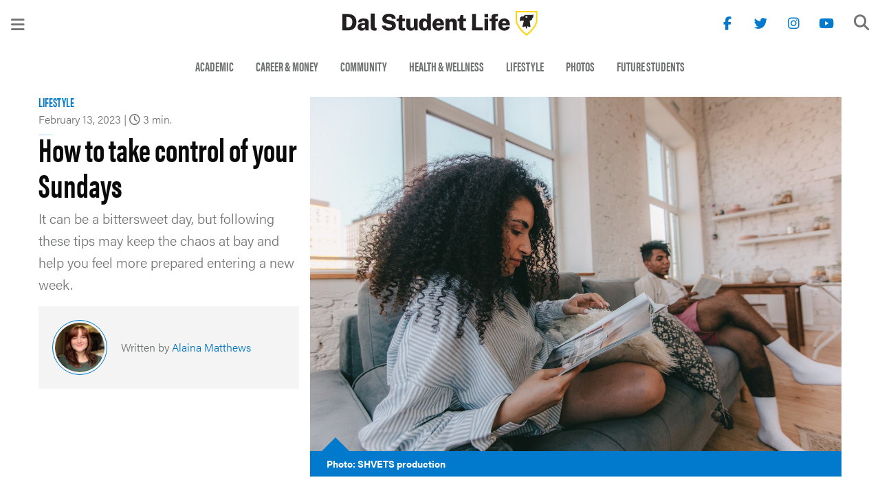

--- FILE ---
content_type: text/html; charset=UTF-8
request_url: https://studentlife.dal.ca/article/2023/02/how-to-take-control-of-your-sundays.html
body_size: 7496
content:

<!DOCTYPE HTML>
<html lang="en-US">
    <head>
    <meta charset="UTF-8"/>
    <title>How to take control of your Sundays | Dal Student Life | Dalhousie University</title>
    <meta name="keywords" content="Lifestyle,Life Hacks"/>
    <meta name="description" content="It can be a bittersweet day, but following these tips may keep the chaos at bay and help you feel more prepared entering a new week."/>
    <meta name="template" content="blog-article"/>
    <meta name="viewport" content="width=device-width, initial-scale=1"/>
    

    
    
<link rel="canonical" href="https://studentlife.dal.ca/article/2023/02/how-to-take-control-of-your-sundays.html"/>


    
    <script type="text/javascript">
        var dataLayer = [{
            'Full Page Path': window.location.host + window.location.pathname,
            'Site' : 'studentlife.dal.ca/'
        }];

        (function(w,d,s,l,i){
            w[l]=w[l]||[];w[l].push({
                'gtm.start': new Date().getTime(),event:'gtm.js'
            });
            var f=d.getElementsByTagName(s)[0],
                j=d.createElement(s),
                dl=l!='dataLayer'?'&l='+l:'';

            j.async=true;j.src='https://www.googletagmanager.com/gtm.js?id='+i+dl;f.parentNode.insertBefore(j,f);
        })(window,document,'script','dataLayer','GTM\u002DMXNRGKP');
    </script>

    <script type="text/javascript">
        dataLayer.push({
            'event': 'AdditionalTracker',
            'trackerID': 'UA\u002D143955695\u002D1'
        });
    </script>






    
    
    
    

    
    
    <link rel="stylesheet" href="https://cdn.dal.ca/etc.clientlibs/blogs/clientlibs/clientlib-grid.lt_fd612039c53b097118a70e451040264a.min.css" type="text/css">
<link rel="stylesheet" href="https://cdn.dal.ca/etc.clientlibs/blogs/clientlibs/clientlib-site.lt_d49186f97ce9720e364871f73ced4ad4.min.css" type="text/css">


    
    
    

    
    <link rel="icon" sizes="192x192" href="https://cdn.dal.ca/etc.clientlibs/blogs/clientlibs/clientlib-resources/resources/icon-192x192.png.lt_6d4cb137ec7a2fbf4882831b551f3651.res/icon-192x192.png"/>
    <link rel="apple-touch-icon" sizes="180x180" href="https://cdn.dal.ca/etc.clientlibs/blogs/clientlibs/clientlib-resources/resources/apple-touch-icon-180x180.png.lt_6d29ec167c979e168e4d7ad226d78849.res/apple-touch-icon-180x180.png"/>
    <link rel="apple-touch-icon" sizes="167x167" href="https://cdn.dal.ca/etc.clientlibs/blogs/clientlibs/clientlib-resources/resources/apple-touch-icon-167x167.png.lt_90e87fd9db7bce71ae560c46ee0ec8d0.res/apple-touch-icon-167x167.png"/>
    <link rel="apple-touch-icon" sizes="152x152" href="https://cdn.dal.ca/etc.clientlibs/blogs/clientlibs/clientlib-resources/resources/apple-touch-icon-152x152.png.lt_0440d531128bc5759dba6477f760066b.res/apple-touch-icon-152x152.png"/>
    <link rel="apple-touch-icon" sizes="120x120" href="https://cdn.dal.ca/etc.clientlibs/blogs/clientlibs/clientlib-resources/resources/apple-touch-icon-120x120.png.lt_7d855ca88619263ebe9d0b425f8beefb.res/apple-touch-icon-120x120.png"/>
    <meta name="msapplication-square310x310logo" content="/etc.clientlibs/blogs/clientlibs/clientlib-resources/resources/icon-310x310.png"/>
    <meta name="msapplication-wide310x150logo" content="/etc.clientlibs/blogs/clientlibs/clientlib-resources/resources/icon-310x150.png"/>
    <meta name="msapplication-square150x150logo" content="/etc.clientlibs/blogs/clientlibs/clientlib-resources/resources/icon-150x150.png"/>
    <meta name="msapplication-square70x70logo" content="/etc.clientlibs/blogs/clientlibs/clientlib-resources/resources/icon-70x70.png"/>

    <meta property="og:url" content="https://studentlife.dal.ca/article/2023/02/how-to-take-control-of-your-sundays.html">
    <meta property="og:type" content="article">
    <meta property="og:title" content="How to take control of your Sundays">
    <meta property="og:description" content="It can be a bittersweet day, but following these tips may keep the chaos at bay and help you feel more prepared entering a new week.">
    <meta property="og:image" content="https://studentlife.dal.ca/article/2023/02/how-to-take-control-of-your-sundays/_jcr_content/_cq_featuredimage.coreimg.jpeg/1676320840335/pexels-sunday-shvets-production-8933780.jpeg">
    <meta property="og:image:alt" content="Woman sitting on sofa reading a magazine beside man with a book">
    <meta property="og:site_name" content="Dal Student Life | Dalhousie University">
    <meta property="article:author" content="/contributor/alaina-matthews.html">
    <meta property="article:published_time" content="2023-02-13T04:00:00Z">
    <meta property="article:modified_time" content="2023-02-13T20:41:50.247Z">
    <meta property="article:section" content="Lifestyle">
    <meta property="article:tag" content="Lifestyle">
    <meta property="article:tag" content="Life Hacks">
    <meta property="x_article_read_time" content="3">
    
</head>
    <body class="articlePage page basicpage" id="page-5e9525ae6f" data-cmp-link-accessibility-enabled data-cmp-link-accessibility-text="opens in a new tab" data-cmp-data-layer-name="adobeDataLayer">
        
        
        
            




            
<div class="off-canvas-wrapper">
    
    
    <div class="off-canvas position-top " id="off-content-top" data-off-canvas data-position="top" data-content-scroll="false" aria-hidden="false" data-trap-focus="true" data-transition="overlap">
        
        <div class="top responsivegrid">


<div class="aem-Grid aem-Grid--12 aem-Grid--default--12 ">
    
    
    
</div>
</div>

    </div>

    


    
    
    <div class="off-canvas position-left " id="off-content-left" data-off-canvas data-position="left" data-content-scroll="false" aria-hidden="false" data-trap-focus="true">
        
<div id="experiencefragment-8666d32c98" class="cmp-experiencefragment cmp-experiencefragment--student-life-sidebar">

<div class="root responsivegrid extra-column-padding-bottom">


<div class="aem-Grid aem-Grid--1 aem-Grid--default--1 ">
    
    <div class="navigation navigation-orientation-vertical navigation-align-left navigation-effect-hover aem-GridColumn aem-GridColumn--default--1">
<nav id="navigation-1f351b34c6" class="cmp-navigation" itemscope itemtype="http://schema.org/SiteNavigationElement" aria-label="Categories" role="navigation">
    <ul class="cmp-navigation__group">
        
    <li class="cmp-navigation__item cmp-navigation__item--level-0">
        
    <a class="cmp-navigation__item-link" href="/category/academic.html">Academic</a>

        
    </li>

    
        
    <li class="cmp-navigation__item cmp-navigation__item--level-0">
        
    <a class="cmp-navigation__item-link" href="/category/career-and-money.html">Career &amp; Money</a>

        
    </li>

    
        
    <li class="cmp-navigation__item cmp-navigation__item--level-0">
        
    <a class="cmp-navigation__item-link" href="/category/community.html">Community</a>

        
    </li>

    
        
    <li class="cmp-navigation__item cmp-navigation__item--level-0">
        
    <a class="cmp-navigation__item-link" href="/category/health-and-wellness.html">Health &amp; Wellness</a>

        
    </li>

    
        
    <li class="cmp-navigation__item cmp-navigation__item--level-0">
        
    <a class="cmp-navigation__item-link" href="/category/lifestyle.html">Lifestyle</a>

        
    </li>

    
        
    <li class="cmp-navigation__item cmp-navigation__item--level-0">
        
    <a class="cmp-navigation__item-link" href="/category/photos.html">Photos</a>

        
    </li>

    
        
    <li class="cmp-navigation__item cmp-navigation__item--level-0">
        
    <a class="cmp-navigation__item-link" href="/category/future-students.html">Future Students</a>

        
    </li>

    </ul>
</nav>

    

</div>
<div class="navigation navigation-orientation-vertical navigation-align-left navigation-effect-hover aem-GridColumn aem-GridColumn--default--1">
<nav id="navigation-f8df9a8813" class="cmp-navigation" itemscope itemtype="http://schema.org/SiteNavigationElement" aria-label="Contributors" role="navigation">
    <ul class="cmp-navigation__group">
        
    <li class="cmp-navigation__item cmp-navigation__item--level-0">
        
    <a class="cmp-navigation__item-link" href="/contributor/current.html">Current Contributors</a>

        
    </li>

    
        
    <li class="cmp-navigation__item cmp-navigation__item--level-0">
        
    <a class="cmp-navigation__item-link" href="/contributor/past.html">Past Contributors</a>

        
    </li>

    
        
    <li class="cmp-navigation__item cmp-navigation__item--level-0">
        
    <a class="cmp-navigation__item-link" href="/contributor/guests.html">Guest Contributors</a>

        
    </li>

    </ul>
</nav>

    

</div>
<div class="socialmedia socialmedia-vertical aem-GridColumn aem-GridColumn--default--1">
    <div class="cmp-socialmedia">
        <ul>
            <li>
                
    
    <a href="https://www.facebook.com/dalstudentlife" aria-label="Visit us on Facebook" title="Facebook : dalstudentlife"><i class="fab fa-fw fa-facebook-f" aria-hidden="true"></i> <span>dalstudentlife</span></a>

    
    
    
    

            </li>
<li>
                
    
    
    <a href="https://twitter.com/DalStudentLife" aria-label="Visit us on Twitter" title="Twitter : DalStudentLife"><i class="fab fa-fw fa-twitter" aria-hidden="true"></i> <span>DalStudentLife</span></a>

    
    
    

            </li>
<li>
                
    
    
    
    <a href="https://www.instagram.com/dalstudentlife" aria-label="Visit us on Instagram" title="Instagram : dalstudentlife"><i class="fab fa-fw fa-instagram" aria-hidden="true"></i> <span>dalstudentlife</span></a>

    
    

            </li>
<li>
                
    
    
    
    
    <a href="https://www.youtube.com/dalstudentlife" aria-label="Visit us on YouTube" title="YouTube : dalstudentlife"><i class="fab fa-fw fa-youtube" aria-hidden="true"></i> <span>dalstudentlife</span></a>

    

            </li>

        </ul>
    </div>

    

</div>

    
</div>
</div>

</div>

    

        
    </div>

    


    
    
    
    <div class="off-canvas-content" data-off-canvas-content><div class="maincontent responsivegrid">


<div class="aem-Grid aem-Grid--12 aem-Grid--small--12 aem-Grid--default--12 ">
    
    <header class="siteExperienceFragment inheritedExperienceFragment experiencefragment aem-GridColumn aem-GridColumn--default--12">
<div id="experiencefragment-160a344d15" class="cmp-experiencefragment cmp-experiencefragment--student-life-header">

<div class="root responsivegrid">


<div class="aem-Grid aem-Grid--12 aem-Grid--default--12 ">
    
    <div class="responsivegrid header-wrapper no-column-padding aem-GridColumn aem-GridColumn--default--12">


<div class="aem-Grid aem-Grid--1 aem-Grid--default--1 ">
    
    <div class="responsivegrid title-bar-left aem-GridColumn aem-GridColumn--default--1">


<div class="aem-Grid aem-Grid--1 aem-Grid--default--1 ">
    
    <div class="offCanvasButton aem-GridColumn aem-GridColumn--default--1"><button class="cmp-offcanvasbutton" type="button" id="offCanvasButton-d48f7e3479" data-open="off-content-left" title="Open Menu"><span class="fas fa-bars"></span></button>
</div>

    
</div>
</div>
<div class="responsivegrid title-bar-center aem-GridColumn aem-GridColumn--default--1">


<div class="aem-Grid aem-Grid--1 aem-Grid--default--1 ">
    
    <div class="image aem-GridColumn aem-GridColumn--default--1">
<div data-cmp-is="image" data-cmp-src="/content/experience-fragments/blogs/student-life/student-life-header/master/_jcr_content/root/wrapper/center/image.coreimg{.width}.svg/1655265994630/dsl-horizontal-black-gold.svg" data-cmp-filereference="/content/dam/blogs/student-life/DSL_horizontal_black gold.svg" id="image-041ccc7d07" data-cmp-hook-image="imageV3" class="cmp-image" itemscope itemtype="http://schema.org/ImageObject">
    <a class="cmp-image__link" href="/">
        <img src="/content/experience-fragments/blogs/student-life/student-life-header/master/_jcr_content/root/wrapper/center/image.coreimg.svg/1655265994630/dsl-horizontal-black-gold.svg" loading="lazy" class="cmp-image__image" itemprop="contentUrl" alt="Dal Student Life" title="Dal Student Life Home"/>
    </a>
    
    <meta itemprop="caption" content="Dal Student Life Home"/>
</div>

    

</div>

    
</div>
</div>
<div class="responsivegrid title-bar-right aem-GridColumn aem-GridColumn--default--1">


<div class="aem-Grid aem-Grid--1 aem-Grid--small--1 aem-Grid--default--1 ">
    
    <div class="socialmedia socialmedia-right-aligned aem-GridColumn--small--hide aem-GridColumn aem-GridColumn--small--12 aem-GridColumn--offset--small--0 aem-GridColumn--default--1">
    <div class="cmp-socialmedia">
        <ul>
            <li>
                
    
    <a href="https://www.facebook.com/dalstudentlife" aria-label="Visit us on Facebook" title="Facebook : dalstudentlife"><i class="fab fa-fw fa-facebook-f" aria-hidden="true"></i> <span>dalstudentlife</span></a>

    
    
    
    

            </li>
<li>
                
    
    
    <a href="https://twitter.com/DalStudentLife" aria-label="Visit us on Twitter" title="Twitter : DalStudentLife"><i class="fab fa-fw fa-twitter" aria-hidden="true"></i> <span>DalStudentLife</span></a>

    
    
    

            </li>
<li>
                
    
    
    
    <a href="https://www.instagram.com/dalstudentlife" aria-label="Visit us on Instagram" title="Instagram : dalstudentlife"><i class="fab fa-fw fa-instagram" aria-hidden="true"></i> <span>dalstudentlife</span></a>

    
    

            </li>
<li>
                
    
    
    
    
    <a href="https://www.youtube.com/dalstudentlife" aria-label="Visit us on YouTube" title="YouTube : dalstudentlife"><i class="fab fa-fw fa-youtube" aria-hidden="true"></i> <span>dalstudentlife</span></a>

    

            </li>

        </ul>
    </div>

    

</div>
<div class="search aem-GridColumn aem-GridColumn--default--1"><div class="cmp-search" id="site_search" data-display-name="Dal.ca" data-gcse-code="62f8c37085b9245b8">
</div>
</div>

    
</div>
</div>

    
</div>
</div>

    
</div>
</div>

</div>

    
</header>
<div class="inheritedNavigation navigation aem-GridColumn--small--hide aem-GridColumn aem-GridColumn--small--12 aem-GridColumn--offset--small--0 aem-GridColumn--default--12">
<nav id="navigation-c2189d8370" class="cmp-navigation" itemscope itemtype="http://schema.org/SiteNavigationElement" role="navigation">
    <ul class="cmp-navigation__group">
        
    <li class="cmp-navigation__item cmp-navigation__item--level-0">
        
    <a class="cmp-navigation__item-link" href="/category/academic.html">Academic</a>

        
    </li>

    
        
    <li class="cmp-navigation__item cmp-navigation__item--level-0">
        
    <a class="cmp-navigation__item-link" href="/category/career-and-money.html">Career &amp; Money</a>

        
    </li>

    
        
    <li class="cmp-navigation__item cmp-navigation__item--level-0">
        
    <a class="cmp-navigation__item-link" href="/category/community.html">Community</a>

        
    </li>

    
        
    <li class="cmp-navigation__item cmp-navigation__item--level-0">
        
    <a class="cmp-navigation__item-link" href="/category/health-and-wellness.html">Health &amp; Wellness</a>

        
    </li>

    
        
    <li class="cmp-navigation__item cmp-navigation__item--level-0">
        
    <a class="cmp-navigation__item-link" href="/category/lifestyle.html">Lifestyle</a>

        
    </li>

    
        
    <li class="cmp-navigation__item cmp-navigation__item--level-0">
        
    <a class="cmp-navigation__item-link" href="/category/photos.html">Photos</a>

        
    </li>

    
        
    <li class="cmp-navigation__item cmp-navigation__item--level-0">
        
    <a class="cmp-navigation__item-link" href="/category/future-students.html">Future Students</a>

        
    </li>

    </ul>
</nav>

    

</div>
<main class="responsivegrid body-content no-column-padding aem-GridColumn aem-GridColumn--default--12">


<div class="aem-Grid aem-Grid--12 aem-Grid--default--12 ">
    
    <header class="articleHeader aem-GridColumn aem-GridColumn--default--12"><div data-equalizer class="aem-Grid aem-Grid--12 aem-Grid--default--12">
    <div data-equalizer-watch class="title aem-GridColumn--default--none aem-GridColumn aem-GridColumn--offset--default--0 aem-GridColumn--default--4 aem-GridColumn--medium--12">
        <div class="post-meta">
            <span class="meta">
                <a class="meta-text" href="https://studentlife.dal.ca/category/lifestyle.html">Lifestyle</a>
            </span>
            <span class="meta meta-info">
                <span class="meta-text article-date">February 13, 2023</span>
                
                    | <span class="meta-icon far fa-clock" aria-hidden="true"></span>
                    <span class="meta-text">3 min.</span>
                
            </span>
        </div>
        <div class="title">
<div id="title-91cee89ac7" class="cmp-title">
    <h1 class="cmp-title__text">How to take control of your Sundays</h1>
</div>

    

</div>

        <p class="article-subhead">It can be a bittersweet day, but following these tips may keep the chaos at bay and help you feel more prepared entering a new week.</p>

        <div class="article-authors"><div class="contributors responsivegrid no-column-padding-x">


<div class="aem-Grid aem-Grid--1 aem-Grid--default--1 ">
    
    <div class="articleContribution aem-GridColumn aem-GridColumn--default--1"><div class="article-author">
    
        <div class="article-header-avatar">
            <a href="/contributor/alaina-matthews.html" aria-label="Read more about Alaina Matthews">
                <div id="cardImage-9e011c4375" class="cmp-image" itemscope itemtype="http://schema.org/ImageObject">
     <img srcset="/contributor/alaina-matthews/_jcr_content/_cq_featuredimage.coreimg.82.150.jpeg/1673471839134/alaina-matthews.jpeg 150w,/contributor/alaina-matthews/_jcr_content/_cq_featuredimage.coreimg.82.300.jpeg/1673471839134/alaina-matthews.jpeg 300w,/contributor/alaina-matthews/_jcr_content/_cq_featuredimage.coreimg.82.400.jpeg/1673471839134/alaina-matthews.jpeg 400w,/contributor/alaina-matthews/_jcr_content/_cq_featuredimage.coreimg.82.600.jpeg/1673471839134/alaina-matthews.jpeg 600w,/contributor/alaina-matthews/_jcr_content/_cq_featuredimage.coreimg.82.700.jpeg/1673471839134/alaina-matthews.jpeg 700w,/contributor/alaina-matthews/_jcr_content/_cq_featuredimage.coreimg.82.800.jpeg/1673471839134/alaina-matthews.jpeg 800w,/contributor/alaina-matthews/_jcr_content/_cq_featuredimage.coreimg.82.900.jpeg/1673471839134/alaina-matthews.jpeg 900w,/contributor/alaina-matthews/_jcr_content/_cq_featuredimage.coreimg.82.1200.jpeg/1673471839134/alaina-matthews.jpeg 1200w,/contributor/alaina-matthews/_jcr_content/_cq_featuredimage.coreimg.82.1400.jpeg/1673471839134/alaina-matthews.jpeg 1400w,/contributor/alaina-matthews/_jcr_content/_cq_featuredimage.coreimg.82.1600.jpeg/1673471839134/alaina-matthews.jpeg 1600w,/contributor/alaina-matthews/_jcr_content/_cq_featuredimage.coreimg.82.1800.jpeg/1673471839134/alaina-matthews.jpeg 1800w,/contributor/alaina-matthews/_jcr_content/_cq_featuredimage.coreimg.82.2400.jpeg/1673471839134/alaina-matthews.jpeg 2400w" src="/contributor/alaina-matthews/_jcr_content/_cq_featuredimage.coreimg.jpeg/1673471839134/alaina-matthews.jpeg" loading="lazy" class="cmp-image__image" itemprop="contentUrl" width="2279" height="2279" alt/>
    
</div>

            </a>
        </div>
        <div class="article-header-author">
            <p>
                <span>Written by <a href="/contributor/alaina-matthews.html">Alaina Matthews</a></span>
                
            </p>
        </div>
    
</div>

    

</div>

    
</div>
</div>
</div>
    </div>
    <div data-equalizer-watch class="image aem-GridColumn--default--none aem-GridColumn aem-GridColumn--default--8 aem-GridColumn--offset--default--0 aem-GridColumn--medium--12"><div class="cq:featuredimage image">
<div data-cmp-is="image" data-cmp-widths="150,300,400,600,700,800,900,1200,1400,1600,1800,2400" data-cmp-src="/article/2023/02/how-to-take-control-of-your-sundays/_jcr_content/_cq_featuredimage.coreimg.82{.width}.jpeg/1676320840335/pexels-sunday-shvets-production-8933780.jpeg" data-cmp-filereference="/content/dam/blogs/student-life/february-2023-articles/controlling-your-sundays/pexels-Sunday-shvets-production-8933780.jpg" id="image-aadb9c29d3" data-cmp-hook-image="imageV3" class="cmp-image" itemscope itemtype="http://schema.org/ImageObject">
    
        <img src="/article/2023/02/how-to-take-control-of-your-sundays/_jcr_content/_cq_featuredimage.coreimg.jpeg/1676320840335/pexels-sunday-shvets-production-8933780.jpeg" srcset="/article/2023/02/how-to-take-control-of-your-sundays/_jcr_content/_cq_featuredimage.coreimg.82.150.jpeg/1676320840335/pexels-sunday-shvets-production-8933780.jpeg 150w,/article/2023/02/how-to-take-control-of-your-sundays/_jcr_content/_cq_featuredimage.coreimg.82.300.jpeg/1676320840335/pexels-sunday-shvets-production-8933780.jpeg 300w,/article/2023/02/how-to-take-control-of-your-sundays/_jcr_content/_cq_featuredimage.coreimg.82.400.jpeg/1676320840335/pexels-sunday-shvets-production-8933780.jpeg 400w,/article/2023/02/how-to-take-control-of-your-sundays/_jcr_content/_cq_featuredimage.coreimg.82.600.jpeg/1676320840335/pexels-sunday-shvets-production-8933780.jpeg 600w,/article/2023/02/how-to-take-control-of-your-sundays/_jcr_content/_cq_featuredimage.coreimg.82.700.jpeg/1676320840335/pexels-sunday-shvets-production-8933780.jpeg 700w,/article/2023/02/how-to-take-control-of-your-sundays/_jcr_content/_cq_featuredimage.coreimg.82.800.jpeg/1676320840335/pexels-sunday-shvets-production-8933780.jpeg 800w,/article/2023/02/how-to-take-control-of-your-sundays/_jcr_content/_cq_featuredimage.coreimg.82.900.jpeg/1676320840335/pexels-sunday-shvets-production-8933780.jpeg 900w,/article/2023/02/how-to-take-control-of-your-sundays/_jcr_content/_cq_featuredimage.coreimg.82.1200.jpeg/1676320840335/pexels-sunday-shvets-production-8933780.jpeg 1200w,/article/2023/02/how-to-take-control-of-your-sundays/_jcr_content/_cq_featuredimage.coreimg.82.1400.jpeg/1676320840335/pexels-sunday-shvets-production-8933780.jpeg 1400w,/article/2023/02/how-to-take-control-of-your-sundays/_jcr_content/_cq_featuredimage.coreimg.82.1600.jpeg/1676320840335/pexels-sunday-shvets-production-8933780.jpeg 1600w,/article/2023/02/how-to-take-control-of-your-sundays/_jcr_content/_cq_featuredimage.coreimg.82.1800.jpeg/1676320840335/pexels-sunday-shvets-production-8933780.jpeg 1800w,/article/2023/02/how-to-take-control-of-your-sundays/_jcr_content/_cq_featuredimage.coreimg.82.2400.jpeg/1676320840335/pexels-sunday-shvets-production-8933780.jpeg 2400w" loading="lazy" class="cmp-image__image" itemprop="contentUrl" width="1200" height="800" alt="Woman sitting on sofa reading a magazine beside man with a book"/>
    
    <span class="cmp-image__title" itemprop="caption">Photo: SHVETS production</span>
    
</div>

    

</div>
</div>
</div>
</header>
<div class="responsivegrid no-column-padding aem-GridColumn aem-GridColumn--default--12">


<div class="aem-Grid aem-Grid--12 aem-Grid--default--12 aem-Grid--medium--12 ">
    
    <section class="responsivegrid article-content aem-GridColumn--offset--medium--0 aem-GridColumn--medium--none aem-GridColumn--default--none aem-GridColumn--default--9 aem-GridColumn--medium--12 aem-GridColumn aem-GridColumn--offset--default--0">


<div class="aem-Grid aem-Grid--12 aem-Grid--default--12 aem-Grid--medium--12 ">
    
    <div class="contentfragment aem-GridColumn--medium--12 aem-GridColumn aem-GridColumn--default--12">
<div class="cq-dd-fragment" data-emptytext="Content Fragment">
    <div>
        
        <div>


<div class="aem-Grid aem-Grid--12 aem-Grid--default--12 ">
    
    
    
</div>
</div>
    
        <p>Picture this: you've just woken up at noon and remembered it's Saturday, so you can lay in bed a little longer, lounge in your pyjamas, maybe go out for coffee with friends, or finally watch that show everyone's been talking about. As the day goes on, your mind feels free—you’ve stepped away from the classroom and are giving yourself a well-deserved break. But time passes and Saturday’s beautiful skies darken with Sunday's looming presence.</p>

        <div>


<div class="aem-Grid aem-Grid--12 aem-Grid--default--12 ">
    
    
    
</div>
</div>
    
        <p>When it comes to the weekend, Sunday is no one's favourite. It's the final day before jumping back into your daily schedule, the very thing you’ve just managed to take a break from. But it doesn’t have to feel so melancholy. Despite the inevitable appearance of Monday (and those Monday morning blues), transforming your Sunday from a day of mourning to a day of restoration can help you feel much more prepared for what lies ahead.</p>

        <div>


<div class="aem-Grid aem-Grid--12 aem-Grid--default--12 ">
    
    
    
</div>
</div>
    
        <p>Here are a few tricks I use to make the most out of my Sundays.</p>

        <div>


<div class="aem-Grid aem-Grid--12 aem-Grid--default--12 ">
    
    
    
</div>
</div>
    
        <p> </p>

        <div>


<div class="aem-Grid aem-Grid--12 aem-Grid--default--12 ">
    
    
    
</div>
</div>
    
        <h3>Review my syllabi</h3>

        <div>


<div class="aem-Grid aem-Grid--12 aem-Grid--default--12 ">
    
    
    
</div>
</div>
    
        <p>Due dates can be sneaky. Even though I know the assignments for each of my classes, juggling the due dates for five subjects can get confusing. The last thing I want is to go into a week unsure if that five-page paper or five-minute online quiz is due. Reviewing your syllabi is a quick step to make sure there are no surprises. Most professors will have their syllabus linked to the Brightspace page or gave out a hard copy on day one. If you find you don’t have either, you can send a quick email to your professor or TA or ask a friend!</p>

        <div>


<div class="aem-Grid aem-Grid--12 aem-Grid--default--12 ">
    
    
    
</div>
</div>
    
        <p> </p>

        <div>


<div class="aem-Grid aem-Grid--12 aem-Grid--default--12 ">
    
    
    
</div>
</div>
    
        <h3>Make a plan</h3>

        <div>


<div class="aem-Grid aem-Grid--12 aem-Grid--default--12 ">
    
    
    
</div>
</div>
    
        <p>I find the best way to know what my week will look like is to write it down. This can be in a planner, on my phone, on a sticky note, or even on the back of a scrap piece of paper. This creates a template for what’s to come. Maybe it will be blank (woohoo!), or maybe it will be packed full. Regardless, writing everything down turns my week into something tangible, rather than various thoughts floating around my head.</p>

        <div>


<div class="aem-Grid aem-Grid--12 aem-Grid--default--12 ">
    
    
    
</div>
</div>
    
        <p>A lot can happen in a week: new assignments, pop quizzes, approaching deadlines, along with lectures, labs, or tutorials. Writing everything down helps me visualize what I already know so I can make time for what gets thrown at me throughout the week. At the very least, having a rough schedule lessens the chance of feeling the post-weekend shock when I step into my first class of the week.</p>

        <div>


<div class="aem-Grid aem-Grid--12 aem-Grid--default--12 ">
    
    
    
</div>
</div>
    
        <p> </p>

        <div>


<div class="aem-Grid aem-Grid--12 aem-Grid--default--12 ">
    
    
    
</div>
</div>
    
        <h3>Clean</h3>

        <div>


<div class="aem-Grid aem-Grid--12 aem-Grid--default--12 ">
    
    
    
</div>
</div>
    
        <p>By the end of the week my room is a mess. There are clothes on the floor and even more piled high in my laundry basket, random papers scattered across my desk, and trash that needs taking out. I get so busy during the week that by the time I finish all my work, cleaning is the last thing I want to do. Though it’s not the most exciting thing, taking time out of my Sunday to tidy my space not only puts the chaos of the previous week back in order but also prevents it from becoming overwhelming. For me, a decluttered space is a decluttered mind.</p>

        <div>


<div class="aem-Grid aem-Grid--12 aem-Grid--default--12 ">
    
    
    
</div>
</div>
    
        <p> </p>

        <div>


<div class="aem-Grid aem-Grid--12 aem-Grid--default--12 ">
    
    
    
</div>
</div>
    
        <h3>Self-care</h3>

        <div>


<div class="aem-Grid aem-Grid--12 aem-Grid--default--12 ">
    
    
    
</div>
</div>
    
        <p>While organizing papers and jotting down due dates is important to be prepared for the new week, I also make sure to take care of myself. Especially around mid-terms, finals, or even regular due dates, the stress of getting things done can be really overwhelming. Sometimes the best way to use my Sunday is to sleep in and watch movies.</p>

        <div>


<div class="aem-Grid aem-Grid--12 aem-Grid--default--12 ">
    
    
    
</div>
</div>
    
        <p>Treating yourself with the things you love most can be just as effective as creating a detailed schedule. This could be reading a good book, watching TV, hanging out with friends, or working out. Do what makes you happy!</p>
        <div>


<div class="aem-Grid aem-Grid--12 aem-Grid--default--12 ">
    
    
    
</div>
</div>
    </div>
    
</div></div>

    
</div>
</section>
<aside class="responsivegrid article-aside-right aem-GridColumn--offset--medium--0 aem-GridColumn--medium--none aem-GridColumn--default--none aem-GridColumn--medium--12 aem-GridColumn aem-GridColumn--default--3 aem-GridColumn--offset--default--0">


<div class="aem-Grid aem-Grid--1 aem-Grid--default--1 aem-Grid--medium--1 ">
    
    <div class="title aem-GridColumn--medium--1 aem-GridColumn aem-GridColumn--default--1">
<div id="title-44fb063b30" class="cmp-title">
    <h5 class="cmp-title__text">Related Articles</h5>
</div>

    

</div>
<div class="articleList list card-color-secondary card-size-small card-image-left card-image-none aem-GridColumn--medium--1 aem-GridColumn aem-GridColumn--default--1"><ul class="cmp-list" data-has-next-page data-uri-template="https://studentlife.dal.ca/article/2023/02/how-to-take-control-of-your-sundays/_jcr_content/root/maincontent/main/article-body/right/articlelist.model.page{page_number}.json" data-current-page="0">
    <li class="cmp-list__item">
    <div class="articleCard"><div class="card">
    <div class="post-thumbnail">
        <a href="/article/2025/08/10-last-minute-things-you-can-do-before-you-get-to-dal.html" aria-label="Read article: 10 last-minute things you can do before you get to Dal">
            <div id="cardImage-e85d390354" class="cmp-image" itemscope itemtype="http://schema.org/ImageObject">
     <img srcset="/article/2025/08/10-last-minute-things-you-can-do-before-you-get-to-dal/_jcr_content/_cq_featuredimage.coreimg.82.150.jpeg/1755096793957/to-do-pexels-breakingpic.jpeg 150w,/article/2025/08/10-last-minute-things-you-can-do-before-you-get-to-dal/_jcr_content/_cq_featuredimage.coreimg.82.300.jpeg/1755096793957/to-do-pexels-breakingpic.jpeg 300w,/article/2025/08/10-last-minute-things-you-can-do-before-you-get-to-dal/_jcr_content/_cq_featuredimage.coreimg.82.400.jpeg/1755096793957/to-do-pexels-breakingpic.jpeg 400w,/article/2025/08/10-last-minute-things-you-can-do-before-you-get-to-dal/_jcr_content/_cq_featuredimage.coreimg.82.600.jpeg/1755096793957/to-do-pexels-breakingpic.jpeg 600w,/article/2025/08/10-last-minute-things-you-can-do-before-you-get-to-dal/_jcr_content/_cq_featuredimage.coreimg.82.700.jpeg/1755096793957/to-do-pexels-breakingpic.jpeg 700w,/article/2025/08/10-last-minute-things-you-can-do-before-you-get-to-dal/_jcr_content/_cq_featuredimage.coreimg.82.800.jpeg/1755096793957/to-do-pexels-breakingpic.jpeg 800w,/article/2025/08/10-last-minute-things-you-can-do-before-you-get-to-dal/_jcr_content/_cq_featuredimage.coreimg.82.900.jpeg/1755096793957/to-do-pexels-breakingpic.jpeg 900w,/article/2025/08/10-last-minute-things-you-can-do-before-you-get-to-dal/_jcr_content/_cq_featuredimage.coreimg.82.1200.jpeg/1755096793957/to-do-pexels-breakingpic.jpeg 1200w,/article/2025/08/10-last-minute-things-you-can-do-before-you-get-to-dal/_jcr_content/_cq_featuredimage.coreimg.82.1400.jpeg/1755096793957/to-do-pexels-breakingpic.jpeg 1400w,/article/2025/08/10-last-minute-things-you-can-do-before-you-get-to-dal/_jcr_content/_cq_featuredimage.coreimg.82.1600.jpeg/1755096793957/to-do-pexels-breakingpic.jpeg 1600w,/article/2025/08/10-last-minute-things-you-can-do-before-you-get-to-dal/_jcr_content/_cq_featuredimage.coreimg.82.1800.jpeg/1755096793957/to-do-pexels-breakingpic.jpeg 1800w,/article/2025/08/10-last-minute-things-you-can-do-before-you-get-to-dal/_jcr_content/_cq_featuredimage.coreimg.82.2400.jpeg/1755096793957/to-do-pexels-breakingpic.jpeg 2400w" src="/article/2025/08/10-last-minute-things-you-can-do-before-you-get-to-dal/_jcr_content/_cq_featuredimage.coreimg.jpeg/1755096793957/to-do-pexels-breakingpic.jpeg" loading="lazy" class="cmp-image__image" itemprop="contentUrl" width="1200" height="800" alt="Scrabble tiles spelling To Do above a blank yellow Post-It Note" title="Photo: Breakingpic"/>
    <meta itemprop="caption" content="Photo: Breakingpic"/>
</div>

        </a>
    </div>
    <div class="card-section">
        <div class="post-meta">
            <span class="meta">
                <a class="meta-tag" href="https://studentlife.dal.ca/category/future-students.html">Future Students</a>
            </span>
            <span class="meta meta-info">
                <span class="meta-icon far fa-clock" aria-hidden="true"></span>
                <span class="meta-text">3 min.</span>
            </span>
        </div>
        <h4 class="post-title">
            <a href="/article/2025/08/10-last-minute-things-you-can-do-before-you-get-to-dal.html" aria-label="Read article: 10 last-minute things you can do before you get to Dal">10 last-minute things you can do before you get to Dal</a>
        </h4>
    </div>
</div>
</div>

</li>

    <li class="cmp-list__item">
    <div class="articleCard"><div class="card">
    <div class="post-thumbnail">
        <a href="/article/2025/07/5-reasons-you-ll-fall-in-love-with-halifax.html" aria-label="Read article: 5 reasons you&#39;ll fall in love with Halifax">
            <div id="cardImage-625be6d912" class="cmp-image" itemscope itemtype="http://schema.org/ImageObject">
     <img srcset="/article/2025/07/5-reasons-you-ll-fall-in-love-with-halifax/_jcr_content/_cq_featuredimage.coreimg.82.150.jpeg/1751645565879/downtownhalifax.jpeg 150w,/article/2025/07/5-reasons-you-ll-fall-in-love-with-halifax/_jcr_content/_cq_featuredimage.coreimg.82.300.jpeg/1751645565879/downtownhalifax.jpeg 300w,/article/2025/07/5-reasons-you-ll-fall-in-love-with-halifax/_jcr_content/_cq_featuredimage.coreimg.82.400.jpeg/1751645565879/downtownhalifax.jpeg 400w,/article/2025/07/5-reasons-you-ll-fall-in-love-with-halifax/_jcr_content/_cq_featuredimage.coreimg.82.600.jpeg/1751645565879/downtownhalifax.jpeg 600w,/article/2025/07/5-reasons-you-ll-fall-in-love-with-halifax/_jcr_content/_cq_featuredimage.coreimg.82.700.jpeg/1751645565879/downtownhalifax.jpeg 700w,/article/2025/07/5-reasons-you-ll-fall-in-love-with-halifax/_jcr_content/_cq_featuredimage.coreimg.82.800.jpeg/1751645565879/downtownhalifax.jpeg 800w,/article/2025/07/5-reasons-you-ll-fall-in-love-with-halifax/_jcr_content/_cq_featuredimage.coreimg.82.900.jpeg/1751645565879/downtownhalifax.jpeg 900w,/article/2025/07/5-reasons-you-ll-fall-in-love-with-halifax/_jcr_content/_cq_featuredimage.coreimg.82.1200.jpeg/1751645565879/downtownhalifax.jpeg 1200w,/article/2025/07/5-reasons-you-ll-fall-in-love-with-halifax/_jcr_content/_cq_featuredimage.coreimg.82.1400.jpeg/1751645565879/downtownhalifax.jpeg 1400w,/article/2025/07/5-reasons-you-ll-fall-in-love-with-halifax/_jcr_content/_cq_featuredimage.coreimg.82.1600.jpeg/1751645565879/downtownhalifax.jpeg 1600w,/article/2025/07/5-reasons-you-ll-fall-in-love-with-halifax/_jcr_content/_cq_featuredimage.coreimg.82.1800.jpeg/1751645565879/downtownhalifax.jpeg 1800w,/article/2025/07/5-reasons-you-ll-fall-in-love-with-halifax/_jcr_content/_cq_featuredimage.coreimg.82.2400.jpeg/1751645565879/downtownhalifax.jpeg 2400w" src="/article/2025/07/5-reasons-you-ll-fall-in-love-with-halifax/_jcr_content/_cq_featuredimage.coreimg.jpeg/1751645565879/downtownhalifax.jpeg" loading="lazy" class="cmp-image__image" itemprop="contentUrl" width="5377" height="3585" alt="Downtown Halifax" title="Photo: Jason Petersson"/>
    <meta itemprop="caption" content="Photo: Jason Petersson"/>
</div>

        </a>
    </div>
    <div class="card-section">
        <div class="post-meta">
            <span class="meta">
                <a class="meta-tag" href="https://studentlife.dal.ca/category/community.html">Community</a>
            </span>
            <span class="meta meta-info">
                <span class="meta-icon far fa-clock" aria-hidden="true"></span>
                <span class="meta-text">4 min.</span>
            </span>
        </div>
        <h4 class="post-title">
            <a href="/article/2025/07/5-reasons-you-ll-fall-in-love-with-halifax.html" aria-label="Read article: 5 reasons you&#39;ll fall in love with Halifax">5 reasons you&#39;ll fall in love with Halifax</a>
        </h4>
    </div>
</div>
</div>

</li>

    <li class="cmp-list__item">
    <div class="articleCard"><div class="card">
    <div class="post-thumbnail">
        <a href="/article/2025/08/getting-into-a-summer-routine.html" aria-label="Read article: Getting into a summer routine">
            <div id="cardImage-d75b0ca2f6" class="cmp-image" itemscope itemtype="http://schema.org/ImageObject">
     <img srcset="/article/2025/08/getting-into-a-summer-routine/_jcr_content/_cq_featuredimage.coreimg.82.150.jpeg/1751474766818/gardens-bridge.jpeg 150w,/article/2025/08/getting-into-a-summer-routine/_jcr_content/_cq_featuredimage.coreimg.82.300.jpeg/1751474766818/gardens-bridge.jpeg 300w,/article/2025/08/getting-into-a-summer-routine/_jcr_content/_cq_featuredimage.coreimg.82.400.jpeg/1751474766818/gardens-bridge.jpeg 400w,/article/2025/08/getting-into-a-summer-routine/_jcr_content/_cq_featuredimage.coreimg.82.600.jpeg/1751474766818/gardens-bridge.jpeg 600w,/article/2025/08/getting-into-a-summer-routine/_jcr_content/_cq_featuredimage.coreimg.82.700.jpeg/1751474766818/gardens-bridge.jpeg 700w,/article/2025/08/getting-into-a-summer-routine/_jcr_content/_cq_featuredimage.coreimg.82.800.jpeg/1751474766818/gardens-bridge.jpeg 800w,/article/2025/08/getting-into-a-summer-routine/_jcr_content/_cq_featuredimage.coreimg.82.900.jpeg/1751474766818/gardens-bridge.jpeg 900w,/article/2025/08/getting-into-a-summer-routine/_jcr_content/_cq_featuredimage.coreimg.82.1200.jpeg/1751474766818/gardens-bridge.jpeg 1200w,/article/2025/08/getting-into-a-summer-routine/_jcr_content/_cq_featuredimage.coreimg.82.1400.jpeg/1751474766818/gardens-bridge.jpeg 1400w,/article/2025/08/getting-into-a-summer-routine/_jcr_content/_cq_featuredimage.coreimg.82.1600.jpeg/1751474766818/gardens-bridge.jpeg 1600w,/article/2025/08/getting-into-a-summer-routine/_jcr_content/_cq_featuredimage.coreimg.82.1800.jpeg/1751474766818/gardens-bridge.jpeg 1800w,/article/2025/08/getting-into-a-summer-routine/_jcr_content/_cq_featuredimage.coreimg.82.2400.jpeg/1751474766818/gardens-bridge.jpeg 2400w" src="/article/2025/08/getting-into-a-summer-routine/_jcr_content/_cq_featuredimage.coreimg.jpeg/1751474766818/gardens-bridge.jpeg" loading="lazy" class="cmp-image__image" itemprop="contentUrl" width="1200" height="800" alt="A bridge going over a small stream surrounded by trees, plants, and flowers" title="The Halifax Public Gardens are a gem in the middle of the city."/>
    <meta itemprop="caption" content="The Halifax Public Gardens are a gem in the middle of the city."/>
</div>

        </a>
    </div>
    <div class="card-section">
        <div class="post-meta">
            <span class="meta">
                <a class="meta-tag" href="https://studentlife.dal.ca/category/health-and-wellness.html">Health &amp; Wellness</a>
            </span>
            <span class="meta meta-info">
                <span class="meta-icon far fa-clock" aria-hidden="true"></span>
                <span class="meta-text">2 min.</span>
            </span>
        </div>
        <h4 class="post-title">
            <a href="/article/2025/08/getting-into-a-summer-routine.html" aria-label="Read article: Getting into a summer routine">Getting into a summer routine</a>
        </h4>
    </div>
</div>
</div>

</li>
</ul>

    


</div>
<div class="title aem-GridColumn--medium--1 aem-GridColumn aem-GridColumn--default--1">
<div id="title-93201c9746" class="cmp-title">
    <h5 class="cmp-title__text">Article Tags</h5>
</div>

    

</div>
<div class="tagList list aem-GridColumn--medium--1 aem-GridColumn aem-GridColumn--default--1">
<ul id="list-f0348a9993" class="cmp-list">
    <li class="cmp-list__item">
    <span>
        <a href="https://studentlife.dal.ca/category/lifestyle.html">Lifestyle</a>
    </span>
</li>
    

    <li class="cmp-list__item">
    <span>
        <a href="https://studentlife.dal.ca/category/lifestyle/life-hacks.html">Life Hacks</a>
    </span>
</li>
    
</ul>

    

</div>

    
</div>
</aside>

    
</div>
</div>

    
</div>
</main>
<footer class="siteExperienceFragment inheritedExperienceFragment experiencefragment aem-GridColumn aem-GridColumn--default--12">
<div id="experiencefragment-f3c5d46fd7" class="cmp-experiencefragment cmp-experiencefragment--student-life-footer">

<div class="root responsivegrid">


<div class="aem-Grid aem-Grid--12 aem-Grid--default--12 ">
    
    <div class="responsivegrid footer-wrapper aem-GridColumn aem-GridColumn--default--12">


<div class="aem-Grid aem-Grid--12 aem-Grid--default--12 ">
    
    <div class="responsivegrid footer-content aem-GridColumn aem-GridColumn--default--12">


<div class="aem-Grid aem-Grid--12 aem-Grid--small--12 aem-Grid--default--12 aem-Grid--medium--12 ">
    
    <div class="buildingblock responsivegrid aem-GridColumn--offset--medium--0 aem-GridColumn--small--none aem-GridColumn--medium--none aem-GridColumn--default--none aem-GridColumn aem-GridColumn--small--12 aem-GridColumn--offset--small--0 aem-GridColumn--offset--default--0 aem-GridColumn--default--4 aem-GridColumn--medium--6">

<!--Responsive grid-->

<div class="aem-Grid aem-Grid--4 aem-Grid--small--12 aem-Grid--default--4 aem-Grid--medium--6  xf-master-building-block">
    
    
        <div class="text aem-GridColumn aem-GridColumn--small--12 aem-GridColumn--default--4 aem-GridColumn--medium--6">
<div id="text-fa5d3ab414" class="cmp-text">
    <h5>ABOUT DAL STUDENT LIFE</h5>

</div>

    

</div>

        
    
        <div class="text aem-GridColumn--offset--medium--0 aem-GridColumn--small--none aem-GridColumn--medium--none aem-GridColumn--default--none aem-GridColumn aem-GridColumn--small--12 aem-GridColumn--offset--small--0 aem-GridColumn--offset--default--0 aem-GridColumn--default--4 aem-GridColumn--medium--6">
<div id="text-ac216cd98e" class="cmp-text">
    <p>Look around you. The halls you walk, the classrooms you use, the lessons you learn, the places you eat, the events you attend, the groups you join, the place you call home, and the friends you make—this is all part of student life. Dal Student Life is dedicated to sharing the stories you're living—those experiences of what it's like to be a student at Dal. Our content is created for students, by students, and we know everyone has a story to tell.<br />
</p>
<p>Email us to find out how you can involved with the Dal Student Life Street Team, to let us know what you want to see on these pages, and to share a story of your own.</p>
<p><a href="/work-with-dal-student-life.html">Check out our current available positions and submit your application to join the team!</a></p>
<p><a href="mailto:studentlife@dal.ca">studentlife@dal.ca</a></p>
<p>Copyright Dal Student Life 2019</p>

</div>

    

</div>

        
    
    
</div>
<!--End of responsive grid-->
</div>
<div class="buildingblock responsivegrid aem-GridColumn--offset--medium--0 aem-GridColumn--small--none aem-GridColumn--medium--none aem-GridColumn--default--none aem-GridColumn aem-GridColumn--small--12 aem-GridColumn--offset--small--0 aem-GridColumn--offset--default--0 aem-GridColumn--default--4 aem-GridColumn--medium--6">

<!--Responsive grid-->

<div class="aem-Grid aem-Grid--4 aem-Grid--small--12 aem-Grid--default--4 aem-Grid--medium--6  xf-master-building-block">
    
    
        <div class="text aem-GridColumn aem-GridColumn--small--12 aem-GridColumn--default--4 aem-GridColumn--medium--6">
<div id="text-21316c5f09" class="cmp-text">
    <h5>RESOURCES</h5>

</div>

    

</div>

        
    
        <div class="text aem-GridColumn--offset--medium--0 aem-GridColumn--small--none aem-GridColumn--medium--none aem-GridColumn--default--none aem-GridColumn aem-GridColumn--small--12 aem-GridColumn--offset--small--0 aem-GridColumn--offset--default--0 aem-GridColumn--default--4 aem-GridColumn--medium--6">
<div id="text-5e83b9d3e9" class="cmp-text">
    <p><a href="https://www.dal.ca/campus_life/academic-support.html" target="_blank" style="background-color: rgb(255,255,255);font-weight: normal;">Academic Support</a><br />
<a href="https://athletics.dal.ca/" target="_blank">Athletics &amp; Recreation</a><br />
<a href="https://www.dal.ca/campus_life/career-and-leadership.html" target="_blank">Career Services</a><br />
<a href="https://www.dal.ca/campus_life/communities.html" target="_blank">Communities on Campus</a><br />
<a href="https://www.dal.ca/campus_life/health-and-wellness.html" target="_blank">Health &amp; Wellness</a><br />
<a href="https://www.dal.ca/campus_life/international-centre.html" target="_blank">International Centre</a><br />
<a href="https://www.dal.ca/campus_life/residence_housing.html" target="_blank">Residence &amp; Housing</a><br />
<a href="https://www.dal.ca/campus_life/safety-respect.html" target="_blank">Safety &amp; Respect</a><br />
<a href="https://www.dal.ca/about-dal/agricultural-campus/campus-life.html" target="_blank">Truro Campus Life</a><br />
<a href="http://daltigers.ca/landing/index" target="_blank">Varsity Tigers</a></p>

</div>

    

</div>

        
    
    
</div>
<!--End of responsive grid-->
</div>
<div class="backToTop aem-GridColumn aem-GridColumn--default--newline aem-GridColumn--default--12 aem-GridColumn--offset--default--0">
<a class="back-to-top" data-text="Back to Top"></a>


</div>
<div class="image original-size left-align aem-GridColumn--offset--medium--0 aem-GridColumn--small--none aem-GridColumn--medium--none aem-GridColumn--default--none aem-GridColumn--medium--12 aem-GridColumn aem-GridColumn--small--12 aem-GridColumn--offset--small--0 aem-GridColumn--default--12 aem-GridColumn--offset--default--0">
<div data-cmp-is="image" data-cmp-src="/content/experience-fragments/blogs/student-life/student-life-footer/master/_jcr_content/root/wrapper/content/image.coreimg{.width}.svg/1654795487897/dalhousie-logo.svg" data-cmp-filereference="/content/dam/blogs/student-life/dalhousie-logo.svg" id="image-27e0e6233f" data-cmp-hook-image="imageV3" class="cmp-image" itemscope itemtype="http://schema.org/ImageObject">
    <a class="cmp-image__link" href="https://www.dal.ca/">
        <img src="/content/experience-fragments/blogs/student-life/student-life-footer/master/_jcr_content/root/wrapper/content/image.coreimg.svg/1654795487897/dalhousie-logo.svg" loading="lazy" class="cmp-image__image" itemprop="contentUrl" alt="Dalhousie University Logo"/>
    </a>
    
    
</div>

    

</div>

    
</div>
</div>

    
</div>
</div>

    
</div>
</div>

</div>

    
</footer>

    
</div>
</div>
</div>



</div>


            
    
    <script src="https://cdn.dal.ca/etc.clientlibs/blogs/clientlibs/clientlib-site.lt_090f48bb12fa50aedfe26ea22371fb58.min.js"></script>


    

    
    






    
    

    
    
    
    
    
    
    
    
    
    
    
    
    
    
    
    

        
    </body>
</html>


--- FILE ---
content_type: image/svg+xml
request_url: https://studentlife.dal.ca/content/experience-fragments/blogs/student-life/student-life-header/master/_jcr_content/root/wrapper/center/image.coreimg.svg/1655265994630/dsl-horizontal-black-gold.svg
body_size: 2997
content:
<?xml version="1.0" encoding="utf-8"?>
<!-- Generator: Adobe Illustrator 26.2.1, SVG Export Plug-In . SVG Version: 6.00 Build 0)  -->
<svg version="1.1" id="Layer_1" xmlns="http://www.w3.org/2000/svg" xmlns:xlink="http://www.w3.org/1999/xlink" x="0px" y="0px"
	 viewBox="0 0 511.21 64.99" style="enable-background:new 0 0 511.21 64.99;" xml:space="preserve">
<style type="text/css">
	.st0{fill:#231F20;}
	.st1{fill:#FED402;}
	.st2{fill:#272222;}
</style>
<g>
	<g>
		<path class="st0" d="M0,7.76c0.28,0,0.99,0,2.15,0c1.15,0,2.49,0,4.02-0.01s3.03-0.01,4.52,0c1.48,0.01,2.69,0.04,3.63,0.08
			c5.24,0.16,9.51,1.14,12.83,2.95c3.31,1.81,5.74,4.29,7.29,7.44c1.55,3.15,2.32,6.83,2.32,11.05c0,4.36-0.81,8.18-2.44,11.46
			c-1.63,3.28-4.12,5.83-7.46,7.67c-3.34,1.83-7.59,2.75-12.75,2.75H0V7.76z M10.26,15.89v27.12h4.14c1.98,0,3.86-0.45,5.64-1.35
			c1.78-0.9,3.23-2.36,4.37-4.38c1.13-2.02,1.69-4.73,1.69-8.13c0-3.02-0.48-5.51-1.44-7.47c-0.96-1.96-2.31-3.42-4.05-4.37
			c-1.74-0.95-3.79-1.42-6.15-1.42H10.26z"/>
		<path class="st0" d="M50.52,51.74c-1.94,0-3.72-0.38-5.33-1.12s-2.89-1.85-3.84-3.29c-0.95-1.44-1.42-3.2-1.42-5.28
			c0-3.38,1.3-5.98,3.92-7.8c2.61-1.82,6.69-2.74,12.25-2.76l3.15-0.03v-1.59c0-1.22-0.35-2.13-1.04-2.75s-1.77-0.89-3.25-0.86
			c-1.02,0-2.06,0.24-3.12,0.71c-1.06,0.47-1.82,1.33-2.28,2.6h-8.37c0.12-2.34,0.81-4.25,2.08-5.73c1.27-1.48,2.96-2.57,5.07-3.27
			c2.11-0.7,4.47-1.05,7.09-1.05c3.38,0,6.06,0.41,8.04,1.22c1.98,0.81,3.4,1.94,4.26,3.39s1.29,3.16,1.29,5.12v21.9h-8.49
			l-0.9-5.13c-0.98,2.18-2.21,3.68-3.68,4.5C54.5,51.33,52.68,51.74,50.52,51.74z M54.06,45.17c0.68,0,1.33-0.12,1.95-0.36
			c0.62-0.24,1.17-0.57,1.64-1c0.47-0.43,0.85-0.9,1.14-1.42c0.29-0.52,0.44-1.08,0.46-1.68v-4.23l-2.52,0.03
			c-1.04,0-2.12,0.15-3.23,0.43c-1.11,0.29-2.04,0.76-2.8,1.4c-0.76,0.64-1.14,1.53-1.14,2.67c0,1.3,0.44,2.32,1.33,3.06
			C51.78,44.8,52.84,45.17,54.06,45.17z"/>
		<path class="st0" d="M85.38,51.74c-2.58,0-4.6-0.29-6.08-0.87s-2.55-1.33-3.23-2.27c-0.68-0.93-1.11-1.96-1.29-3.1
			c-0.18-1.14-0.27-2.27-0.27-3.39V6.56h10.02v34.23c0,0.94,0.22,1.75,0.66,2.45c0.44,0.69,1.39,1.12,2.85,1.3l1.35,0.09v6.27
			c-0.64,0.22-1.3,0.42-1.98,0.59C86.74,51.66,86.06,51.74,85.38,51.74z"/>
		<path class="st0" d="M122.1,51.74c-2.2,0-4.36-0.28-6.5-0.83c-2.13-0.55-4.08-1.38-5.83-2.49c-1.76-1.11-3.21-2.5-4.36-4.18
			c-1.15-1.68-1.83-3.65-2.03-5.91h10.44c0.26,1.18,0.76,2.17,1.5,2.98c0.74,0.81,1.68,1.43,2.83,1.86
			c1.15,0.43,2.44,0.65,3.88,0.65c1.4,0,2.69-0.16,3.89-0.48c1.19-0.32,2.15-0.82,2.9-1.5c0.74-0.68,1.11-1.59,1.11-2.73
			c0-0.98-0.34-1.77-1-2.36c-0.67-0.59-1.56-1.06-2.66-1.41c-1.1-0.35-2.29-0.64-3.57-0.88l-7.08-1.35c-3.3-0.58-5.94-1.9-7.92-3.96
			c-1.98-2.06-3-4.85-3.06-8.37c-0.04-2.82,0.71-5.25,2.27-7.28c1.55-2.03,3.63-3.58,6.25-4.67c2.62-1.08,5.53-1.62,8.73-1.62
			c3.84,0,7.08,0.58,9.73,1.74c2.65,1.16,4.67,2.75,6.04,4.79c1.38,2.03,2.09,4.33,2.13,6.88h-10.17c-0.14-1.32-0.54-2.38-1.2-3.18
			s-1.53-1.38-2.6-1.73c-1.07-0.35-2.31-0.52-3.73-0.52c-1.16,0-2.16,0.12-3,0.34c-0.84,0.23-1.54,0.54-2.1,0.95
			c-0.56,0.4-0.98,0.87-1.25,1.39c-0.27,0.53-0.4,1.09-0.4,1.7c0,1.1,0.36,2,1.1,2.68c0.73,0.69,2.13,1.26,4.21,1.7l7.05,1.32
			c2.88,0.52,5.15,1.32,6.81,2.4s2.9,2.29,3.72,3.65c0.82,1.35,1.34,2.71,1.57,4.06c0.23,1.36,0.35,2.6,0.35,3.72
			c0,2.38-0.78,4.53-2.33,6.45s-3.68,3.43-6.39,4.53C128.73,51.19,125.62,51.74,122.1,51.74z"/>
		<path class="st0" d="M164.04,27.11h-6.81l0.03,15.3c0,0.62,0.09,1.08,0.29,1.38c0.19,0.3,0.45,0.5,0.79,0.6
			c0.34,0.1,0.76,0.15,1.26,0.15h4.5v6.15c-0.42,0.18-1.07,0.37-1.95,0.57c-0.88,0.2-2.17,0.3-3.87,0.3c-2.98,0-5.29-0.38-6.92-1.14
			c-1.63-0.76-2.76-1.79-3.39-3.11c-0.63-1.31-0.94-2.79-0.94-4.45V27.11h-5.04v-6.99h5.4l2.61-9.51h7.23v9.45h6.81V27.11z"/>
		<path class="st0" d="M179.46,51.74c-1.34,0-2.7-0.22-4.08-0.66s-2.65-1.08-3.81-1.94c-1.16-0.85-2.1-1.89-2.8-3.12
			c-0.71-1.23-1.07-2.64-1.07-4.24V20.12h10.23V40.4c0,1.16,0.4,2.13,1.2,2.9c0.8,0.77,1.95,1.16,3.45,1.16
			c1.44,0,2.58-0.38,3.42-1.12s1.26-1.75,1.26-2.99V20.12h10.14v31.02h-7.62l-1.2-6.27c-0.38,1.94-1.08,3.4-2.1,4.39
			s-2.17,1.65-3.44,1.98C181.77,51.58,180.58,51.74,179.46,51.74z"/>
		<path class="st0" d="M213.99,51.74c-4.22,0-7.49-1.46-9.81-4.38c-2.32-2.92-3.48-6.89-3.48-11.91c0-3.26,0.47-6.08,1.42-8.46
			c0.95-2.38,2.33-4.22,4.16-5.52c1.82-1.3,4.03-1.95,6.63-1.95c0.96,0,1.88,0.1,2.76,0.3c0.88,0.2,1.71,0.48,2.49,0.85
			s1.49,0.83,2.13,1.38c0.64,0.55,1.17,1.2,1.59,1.94V6.56h10.23v44.58h-7.29l-1.2-6.36c-0.32,0.96-0.74,1.87-1.26,2.71
			c-0.52,0.85-1.17,1.59-1.95,2.22s-1.7,1.12-2.76,1.49C216.59,51.56,215.37,51.74,213.99,51.74z M216.33,44.51
			c1.78,0,3.15-0.68,4.11-2.04c0.96-1.36,1.44-3.72,1.44-7.08c0-1.98-0.22-3.6-0.65-4.88c-0.43-1.27-1.06-2.21-1.88-2.8
			c-0.82-0.6-1.82-0.9-3-0.9c-1.62,0-2.98,0.65-4.08,1.94c-1.1,1.29-1.65,3.5-1.65,6.64c0,3.24,0.53,5.57,1.59,6.99
			C213.28,43.8,214.65,44.51,216.33,44.51z"/>
		<path class="st0" d="M246.03,37.97c-0.02,1.42,0.2,2.62,0.66,3.58c0.46,0.97,1.11,1.71,1.95,2.21c0.84,0.5,1.82,0.75,2.94,0.75
			c1.28,0,2.42-0.26,3.4-0.79c0.99-0.53,1.71-1.46,2.18-2.78h9.12c-0.34,2.26-1.23,4.2-2.68,5.81c-1.45,1.61-3.22,2.84-5.3,3.71
			c-2.08,0.86-4.23,1.29-6.45,1.29c-3.16,0-5.94-0.65-8.33-1.95c-2.39-1.3-4.25-3.13-5.58-5.49c-1.33-2.36-1.99-5.13-1.99-8.31
			c0-3.02,0.61-5.78,1.83-8.27c1.22-2.49,2.98-4.48,5.28-5.97c2.3-1.49,5.07-2.24,8.31-2.24c3.28,0,6.02,0.69,8.22,2.06
			s3.85,3.25,4.97,5.64c1.11,2.39,1.67,5.12,1.67,8.21v2.55H246.03z M246,32.09h10.74c0-1.02-0.2-1.96-0.6-2.8
			c-0.4-0.85-1-1.53-1.8-2.03s-1.79-0.75-2.97-0.75c-1.08,0-2.02,0.27-2.82,0.79c-0.8,0.53-1.43,1.22-1.89,2.07
			C246.2,30.23,245.98,31.13,246,32.09z"/>
		<path class="st0" d="M270.15,51.14V20.12h10.11v4.35c0.44-0.72,1.02-1.42,1.75-2.12c0.73-0.69,1.66-1.26,2.79-1.72
			c1.13-0.46,2.5-0.69,4.12-0.69c1.86,0,3.61,0.36,5.26,1.07c1.65,0.71,3,1.85,4.04,3.42c1.04,1.57,1.56,3.62,1.56,6.17v20.55
			h-10.26v-19.2c0-1.36-0.44-2.38-1.32-3.07c-0.88-0.69-1.89-1.04-3.03-1.04c-0.76,0-1.51,0.15-2.25,0.43
			c-0.74,0.29-1.35,0.72-1.83,1.29c-0.48,0.57-0.72,1.29-0.72,2.15v19.44H270.15z"/>
		<path class="st0" d="M323.64,27.11h-6.81l0.03,15.3c0,0.62,0.09,1.08,0.29,1.38c0.19,0.3,0.45,0.5,0.79,0.6
			c0.34,0.1,0.76,0.15,1.26,0.15h4.5v6.15c-0.42,0.18-1.07,0.37-1.95,0.57c-0.88,0.2-2.17,0.3-3.87,0.3c-2.98,0-5.29-0.38-6.92-1.14
			c-1.63-0.76-2.76-1.79-3.39-3.11c-0.63-1.31-0.94-2.79-0.94-4.45V27.11h-5.04v-6.99h5.4l2.61-9.51h7.23v9.45h6.81V27.11z"/>
		<path class="st0" d="M339.77,7.76H350v34.89h18.09v8.49h-28.35L339.77,7.76z"/>
		<path class="st0" d="M382.01,7.76v8.88h-9.81V7.76H382.01z M381.98,20.12v31.02h-9.75V20.12H381.98z"/>
		<path class="st0" d="M407.18,20.12v6.99h-6.09v24.03h-10.23V27.11h-5.37v-6.99h5.37v-4.29c0-2.54,0.79-4.52,2.37-5.94
			c1.58-1.42,3.75-2.13,6.51-2.13h7.68l0.06,6.69h-3.84c-1.04,0-1.76,0.25-2.16,0.73c-0.4,0.49-0.6,1.33-0.6,2.54v2.4H407.18z"/>
		<path class="st0" d="M418.61,37.97c-0.02,1.42,0.2,2.62,0.66,3.58c0.46,0.97,1.11,1.71,1.95,2.21c0.84,0.5,1.82,0.75,2.94,0.75
			c1.28,0,2.42-0.26,3.41-0.79c0.99-0.53,1.71-1.46,2.17-2.78h9.12c-0.34,2.26-1.24,4.2-2.69,5.81s-3.21,2.84-5.29,3.71
			c-2.08,0.86-4.23,1.29-6.45,1.29c-3.16,0-5.93-0.65-8.32-1.95c-2.39-1.3-4.25-3.13-5.58-5.49c-1.33-2.36-2-5.13-2-8.31
			c0-3.02,0.61-5.78,1.83-8.27c1.22-2.49,2.98-4.48,5.28-5.97c2.3-1.49,5.07-2.24,8.31-2.24c3.28,0,6.02,0.69,8.22,2.06
			s3.86,3.25,4.96,5.64c1.11,2.39,1.67,5.12,1.67,8.21v2.55H418.61z M418.58,32.09h10.74c0-1.02-0.2-1.96-0.6-2.8
			c-0.4-0.85-1-1.53-1.8-2.03s-1.79-0.75-2.97-0.75c-1.08,0-2.02,0.27-2.82,0.79c-0.8,0.53-1.43,1.22-1.89,2.07
			C418.78,30.23,418.56,31.13,418.58,32.09z"/>
	</g>
	<g>
		<g>
			<path class="st1" d="M481.43,64.2c-0.28-0.2-6.91-4.94-13.69-12.38c-9.21-10.12-13.88-19.85-13.88-28.92V0h57.34v22.9
				c0,9.07-4.67,18.81-13.88,28.92c-6.77,7.44-13.41,12.18-13.69,12.38l-1.11,0.79L481.43,64.2z M457.69,22.9
				c0,17.2,20.22,33.79,24.85,37.36c4.63-3.57,24.85-20.17,24.85-37.36V3.82h-49.7V22.9z"/>
		</g>
		<path class="st2" d="M496.55,10.49h-16.64c-2.26,0-4.17,1.43-4.9,3.44h-3.2c-3.71,0-6.71,3.01-6.71,6.71l0,7.76
			c0.81-1.78,2.6-3.01,4.67-3.01h5.82l-3.7,14.92c-0.27,0.95,0.25,1.8,1.18,1.78c2.88-0.05,4.05-0.46,6.15-2.56l2.39,6.66h0
			c0.1,0.27,0.35,0.46,0.65,0.46c0.29,0,0.55-0.19,0.65-0.45l2.39-6.67c2.1,2.1,3.27,2.5,6.15,2.56c0.93,0.02,1.41-0.9,1.18-1.78
			l-1.83-14.92h0.38c3.71,0,6.71-3.01,6.71-6.71v-0.16c1.4-0.94,2.31-2.53,2.31-4.34l0-6.04C499.56,9.53,498.17,10.49,496.55,10.49z
			 M482.2,17.95c-0.51,0.28-1.15,0.19-1.56-0.22l-0.91-0.91c-0.51-0.51-0.51-1.35,0-1.86l0.91-0.91c0.41-0.41,1.05-0.5,1.56-0.22
			l3.73,2.06L482.2,17.95z"/>
	</g>
</g>
</svg>


--- FILE ---
content_type: application/javascript
request_url: https://studentlife.dal.ca/etc.clientlibs/blogs/clientlibs/clientlib-site/resources/chunks/440-f275297b2af68b2f6ef3.js
body_size: 34498
content:
/*! For license information please see 440-f275297b2af68b2f6ef3.js.LICENSE.txt */
"use strict";(self.webpackChunkaem_dal_blogs=self.webpackChunkaem_dal_blogs||[]).push([[440],{20:function(t,e,n){var i=n(540),s=Symbol.for("react.element"),o=Symbol.for("react.fragment"),r=Object.prototype.hasOwnProperty,a=i.__SECRET_INTERNALS_DO_NOT_USE_OR_YOU_WILL_BE_FIRED.ReactCurrentOwner,l={key:!0,ref:!0,__self:!0,__source:!0};function u(t,e,n){var i,o={},u=null,c=null;for(i in void 0!==n&&(u=""+n),void 0!==e.key&&(u=""+e.key),void 0!==e.ref&&(c=e.ref),e)r.call(e,i)&&!l.hasOwnProperty(i)&&(o[i]=e[i]);if(t&&t.defaultProps)for(i in e=t.defaultProps)void 0===o[i]&&(o[i]=e[i]);return{$$typeof:s,type:t,key:u,ref:c,props:o,_owner:a.current}}e.Fragment=o,e.jsx=u,e.jsxs=u},848:function(t,e,n){t.exports=n(20)},832:function(t,e,n){function i(t){if("undefined"==typeof Proxy)return t;const e=new Map;return new Proxy(((...e)=>t(...e)),{get:(n,i)=>"create"===i?t:(e.has(i)||e.set(i,t(i)),e.get(i))})}function s(t){return null!==t&&"object"==typeof t&&"function"==typeof t.start}n.d(e,{P:function(){return Vr}});const o=t=>Array.isArray(t);function r(t,e){if(!Array.isArray(e))return!1;const n=e.length;if(n!==t.length)return!1;for(let i=0;i<n;i++)if(e[i]!==t[i])return!1;return!0}function a(t){return"string"==typeof t||Array.isArray(t)}function l(t){const e=[{},{}];return null==t||t.values.forEach(((t,n)=>{e[0][n]=t.get(),e[1][n]=t.getVelocity()})),e}function u(t,e,n,i){if("function"==typeof e){const[s,o]=l(i);e=e(void 0!==n?n:t.custom,s,o)}if("string"==typeof e&&(e=t.variants&&t.variants[e]),"function"==typeof e){const[s,o]=l(i);e=e(void 0!==n?n:t.custom,s,o)}return e}function c(t,e,n){const i=t.getProps();return u(i,e,void 0!==n?n:i.custom,t)}const h=["animate","whileInView","whileFocus","whileHover","whileTap","whileDrag","exit"],d=["initial",...h],p=["transformPerspective","x","y","z","translateX","translateY","translateZ","scale","scaleX","scaleY","rotate","rotateX","rotateY","rotateZ","skew","skewX","skewY"],m=new Set(p),f=t=>1e3*t,v=t=>t/1e3,g={type:"spring",stiffness:500,damping:25,restSpeed:10},y={type:"keyframes",duration:.8},x={type:"keyframes",ease:[.25,.1,.35,1],duration:.3},P=(t,{keyframes:e})=>e.length>2?y:m.has(t)?t.startsWith("scale")?{type:"spring",stiffness:550,damping:0===e[1]?2*Math.sqrt(550):30,restSpeed:10}:g:x;function T(t,e){return t?t[e]||t.default||t:void 0}const w=t=>null!==t;function S(t,{repeat:e,repeatType:n="loop"},i){const s=t.filter(w),o=e&&"loop"!==n&&e%2==1?0:s.length-1;return o&&void 0!==i?i:s[o]}const b=t=>t,A=["read","resolveKeyframes","update","preRender","render","postRender"];function E(t,e){let n=!1,i=!0;const s={delta:0,timestamp:0,isProcessing:!1},o=()=>n=!0,r=A.reduce(((t,e)=>(t[e]=function(t){let e=new Set,n=new Set,i=!1,s=!1;const o=new WeakSet;let r={delta:0,timestamp:0,isProcessing:!1};function a(e){o.has(e)&&(l.schedule(e),t()),e(r)}const l={schedule:(t,s=!1,r=!1)=>{const a=r&&i?e:n;return s&&o.add(t),a.has(t)||a.add(t),t},cancel:t=>{n.delete(t),o.delete(t)},process:t=>{r=t,i?s=!0:(i=!0,[e,n]=[n,e],e.forEach(a),e.clear(),i=!1,s&&(s=!1,l.process(t)))}};return l}(o),t)),{}),{read:a,resolveKeyframes:l,update:u,preRender:c,render:h,postRender:d}=r,p=()=>{const o=performance.now();n=!1,s.delta=i?1e3/60:Math.max(Math.min(o-s.timestamp,40),1),s.timestamp=o,s.isProcessing=!0,a.process(s),l.process(s),u.process(s),c.process(s),h.process(s),d.process(s),s.isProcessing=!1,n&&e&&(i=!1,t(p))};return{schedule:A.reduce(((e,o)=>{const a=r[o];return e[o]=(e,o=!1,r=!1)=>(n||(n=!0,i=!0,s.isProcessing||t(p)),a.schedule(e,o,r)),e}),{}),cancel:t=>{for(let e=0;e<A.length;e++)r[A[e]].cancel(t)},state:s,steps:r}}const{schedule:V,cancel:C,state:M,steps:D}=E("undefined"!=typeof requestAnimationFrame?requestAnimationFrame:b,!0),k=(t,e,n)=>(((1-3*n+3*e)*t+(3*n-6*e))*t+3*e)*t;function R(t,e,n,i){if(t===e&&n===i)return b;return s=>0===s||1===s?s:k(function(t,e,n,i,s){let o,r,a=0;do{r=e+(n-e)/2,o=k(r,i,s)-t,o>0?n=r:e=r}while(Math.abs(o)>1e-7&&++a<12);return r}(s,0,1,t,n),e,i)}const L=t=>e=>e<=.5?t(2*e)/2:(2-t(2*(1-e)))/2,j=t=>e=>1-t(1-e),F=R(.33,1.53,.69,.99),B=j(F),O=L(B),I=t=>(t*=2)<1?.5*B(t):.5*(2-Math.pow(2,-10*(t-1))),U=t=>1-Math.sin(Math.acos(t)),$=j(U),N=L(U),W=t=>/^0[^.\s]+$/u.test(t);let Y=b,K=b;const z=t=>/^-?(?:\d+(?:\.\d+)?|\.\d+)$/u.test(t),X=t=>e=>"string"==typeof e&&e.startsWith(t),_=X("--"),H=X("var(--"),G=t=>!!H(t)&&q.test(t.split("/*")[0].trim()),q=/var\(--(?:[\w-]+\s*|[\w-]+\s*,(?:\s*[^)(\s]|\s*\((?:[^)(]|\([^)(]*\))*\))+\s*)\)$/iu,Z=/^var\(--(?:([\w-]+)|([\w-]+), ?([a-zA-Z\d ()%#.,-]+))\)/u;function J(t,e,n=1){K(n<=4,`Max CSS variable fallback depth detected in property "${t}". This may indicate a circular fallback dependency.`);const[i,s]=function(t){const e=Z.exec(t);if(!e)return[,];const[,n,i,s]=e;return[`--${null!=n?n:i}`,s]}(t);if(!i)return;const o=window.getComputedStyle(e).getPropertyValue(i);if(o){const t=o.trim();return z(t)?parseFloat(t):t}return G(s)?J(s,e,n+1):s}const Q=(t,e,n)=>n>e?e:n<t?t:n,tt={test:t=>"number"==typeof t,parse:parseFloat,transform:t=>t},et={...tt,transform:t=>Q(0,1,t)},nt={...tt,default:1},it=t=>({test:e=>"string"==typeof e&&e.endsWith(t)&&1===e.split(" ").length,parse:parseFloat,transform:e=>`${e}${t}`}),st=it("deg"),ot=it("%"),rt=it("px"),at=it("vh"),lt=it("vw"),ut={...ot,parse:t=>ot.parse(t)/100,transform:t=>ot.transform(100*t)},ct=new Set(["width","height","top","left","right","bottom","x","y","translateX","translateY"]),ht=t=>t===tt||t===rt,dt=(t,e)=>parseFloat(t.split(", ")[e]),pt=(t,e)=>(n,{transform:i})=>{if("none"===i||!i)return 0;const s=i.match(/^matrix3d\((.+)\)$/u);if(s)return dt(s[1],e);{const e=i.match(/^matrix\((.+)\)$/u);return e?dt(e[1],t):0}},mt=new Set(["x","y","z"]),ft=p.filter((t=>!mt.has(t))),vt={width:({x:t},{paddingLeft:e="0",paddingRight:n="0"})=>t.max-t.min-parseFloat(e)-parseFloat(n),height:({y:t},{paddingTop:e="0",paddingBottom:n="0"})=>t.max-t.min-parseFloat(e)-parseFloat(n),top:(t,{top:e})=>parseFloat(e),left:(t,{left:e})=>parseFloat(e),bottom:({y:t},{top:e})=>parseFloat(e)+(t.max-t.min),right:({x:t},{left:e})=>parseFloat(e)+(t.max-t.min),x:pt(4,13),y:pt(5,14)};vt.translateX=vt.x,vt.translateY=vt.y;const gt=t=>e=>e.test(t),yt=[tt,rt,ot,st,lt,at,{test:t=>"auto"===t,parse:t=>t}],xt=t=>yt.find(gt(t)),Pt=new Set;let Tt=!1,wt=!1;function St(){if(wt){const t=Array.from(Pt).filter((t=>t.needsMeasurement)),e=new Set(t.map((t=>t.element))),n=new Map;e.forEach((t=>{const e=function(t){const e=[];return ft.forEach((n=>{const i=t.getValue(n);void 0!==i&&(e.push([n,i.get()]),i.set(n.startsWith("scale")?1:0))})),e}(t);e.length&&(n.set(t,e),t.render())})),t.forEach((t=>t.measureInitialState())),e.forEach((t=>{t.render();const e=n.get(t);e&&e.forEach((([e,n])=>{var i;null===(i=t.getValue(e))||void 0===i||i.set(n)}))})),t.forEach((t=>t.measureEndState())),t.forEach((t=>{void 0!==t.suspendedScrollY&&window.scrollTo(0,t.suspendedScrollY)}))}wt=!1,Tt=!1,Pt.forEach((t=>t.complete())),Pt.clear()}function bt(){Pt.forEach((t=>{t.readKeyframes(),t.needsMeasurement&&(wt=!0)}))}class At{constructor(t,e,n,i,s,o=!1){this.isComplete=!1,this.isAsync=!1,this.needsMeasurement=!1,this.isScheduled=!1,this.unresolvedKeyframes=[...t],this.onComplete=e,this.name=n,this.motionValue=i,this.element=s,this.isAsync=o}scheduleResolve(){this.isScheduled=!0,this.isAsync?(Pt.add(this),Tt||(Tt=!0,V.read(bt),V.resolveKeyframes(St))):(this.readKeyframes(),this.complete())}readKeyframes(){const{unresolvedKeyframes:t,name:e,element:n,motionValue:i}=this;for(let s=0;s<t.length;s++)if(null===t[s])if(0===s){const s=null==i?void 0:i.get(),o=t[t.length-1];if(void 0!==s)t[0]=s;else if(n&&e){const i=n.readValue(e,o);null!=i&&(t[0]=i)}void 0===t[0]&&(t[0]=o),i&&void 0===s&&i.set(t[0])}else t[s]=t[s-1]}setFinalKeyframe(){}measureInitialState(){}renderEndStyles(){}measureEndState(){}complete(){this.isComplete=!0,this.onComplete(this.unresolvedKeyframes,this.finalKeyframe),Pt.delete(this)}cancel(){this.isComplete||(this.isScheduled=!1,Pt.delete(this))}resume(){this.isComplete||this.scheduleResolve()}}const Et=t=>Math.round(1e5*t)/1e5,Vt=/-?(?:\d+(?:\.\d+)?|\.\d+)/gu,Ct=/^(?:#[\da-f]{3,8}|(?:rgb|hsl)a?\((?:-?[\d.]+%?[,\s]+){2}-?[\d.]+%?\s*(?:[,/]\s*)?(?:\b\d+(?:\.\d+)?|\.\d+)?%?\))$/iu,Mt=(t,e)=>n=>Boolean("string"==typeof n&&Ct.test(n)&&n.startsWith(t)||e&&!function(t){return null==t}(n)&&Object.prototype.hasOwnProperty.call(n,e)),Dt=(t,e,n)=>i=>{if("string"!=typeof i)return i;const[s,o,r,a]=i.match(Vt);return{[t]:parseFloat(s),[e]:parseFloat(o),[n]:parseFloat(r),alpha:void 0!==a?parseFloat(a):1}},kt={...tt,transform:t=>Math.round((t=>Q(0,255,t))(t))},Rt={test:Mt("rgb","red"),parse:Dt("red","green","blue"),transform:({red:t,green:e,blue:n,alpha:i=1})=>"rgba("+kt.transform(t)+", "+kt.transform(e)+", "+kt.transform(n)+", "+Et(et.transform(i))+")"},Lt={test:Mt("#"),parse:function(t){let e="",n="",i="",s="";return t.length>5?(e=t.substring(1,3),n=t.substring(3,5),i=t.substring(5,7),s=t.substring(7,9)):(e=t.substring(1,2),n=t.substring(2,3),i=t.substring(3,4),s=t.substring(4,5),e+=e,n+=n,i+=i,s+=s),{red:parseInt(e,16),green:parseInt(n,16),blue:parseInt(i,16),alpha:s?parseInt(s,16)/255:1}},transform:Rt.transform},jt={test:Mt("hsl","hue"),parse:Dt("hue","saturation","lightness"),transform:({hue:t,saturation:e,lightness:n,alpha:i=1})=>"hsla("+Math.round(t)+", "+ot.transform(Et(e))+", "+ot.transform(Et(n))+", "+Et(et.transform(i))+")"},Ft={test:t=>Rt.test(t)||Lt.test(t)||jt.test(t),parse:t=>Rt.test(t)?Rt.parse(t):jt.test(t)?jt.parse(t):Lt.parse(t),transform:t=>"string"==typeof t?t:t.hasOwnProperty("red")?Rt.transform(t):jt.transform(t)},Bt=/(?:#[\da-f]{3,8}|(?:rgb|hsl)a?\((?:-?[\d.]+%?[,\s]+){2}-?[\d.]+%?\s*(?:[,/]\s*)?(?:\b\d+(?:\.\d+)?|\.\d+)?%?\))/giu,Ot="number",It="color",Ut=/var\s*\(\s*--(?:[\w-]+\s*|[\w-]+\s*,(?:\s*[^)(\s]|\s*\((?:[^)(]|\([^)(]*\))*\))+\s*)\)|#[\da-f]{3,8}|(?:rgb|hsl)a?\((?:-?[\d.]+%?[,\s]+){2}-?[\d.]+%?\s*(?:[,/]\s*)?(?:\b\d+(?:\.\d+)?|\.\d+)?%?\)|-?(?:\d+(?:\.\d+)?|\.\d+)/giu;function $t(t){const e=t.toString(),n=[],i={color:[],number:[],var:[]},s=[];let o=0;const r=e.replace(Ut,(t=>(Ft.test(t)?(i.color.push(o),s.push(It),n.push(Ft.parse(t))):t.startsWith("var(")?(i.var.push(o),s.push("var"),n.push(t)):(i.number.push(o),s.push(Ot),n.push(parseFloat(t))),++o,"${}"))).split("${}");return{values:n,split:r,indexes:i,types:s}}function Nt(t){return $t(t).values}function Wt(t){const{split:e,types:n}=$t(t),i=e.length;return t=>{let s="";for(let o=0;o<i;o++)if(s+=e[o],void 0!==t[o]){const e=n[o];s+=e===Ot?Et(t[o]):e===It?Ft.transform(t[o]):t[o]}return s}}const Yt=t=>"number"==typeof t?0:t,Kt={test:function(t){var e,n;return isNaN(t)&&"string"==typeof t&&((null===(e=t.match(Vt))||void 0===e?void 0:e.length)||0)+((null===(n=t.match(Bt))||void 0===n?void 0:n.length)||0)>0},parse:Nt,createTransformer:Wt,getAnimatableNone:function(t){const e=Nt(t);return Wt(t)(e.map(Yt))}},zt=new Set(["brightness","contrast","saturate","opacity"]);function Xt(t){const[e,n]=t.slice(0,-1).split("(");if("drop-shadow"===e)return t;const[i]=n.match(Vt)||[];if(!i)return t;const s=n.replace(i,"");let o=zt.has(e)?1:0;return i!==n&&(o*=100),e+"("+o+s+")"}const _t=/\b([a-z-]*)\(.*?\)/gu,Ht={...Kt,getAnimatableNone:t=>{const e=t.match(_t);return e?e.map(Xt).join(" "):t}},Gt={borderWidth:rt,borderTopWidth:rt,borderRightWidth:rt,borderBottomWidth:rt,borderLeftWidth:rt,borderRadius:rt,radius:rt,borderTopLeftRadius:rt,borderTopRightRadius:rt,borderBottomRightRadius:rt,borderBottomLeftRadius:rt,width:rt,maxWidth:rt,height:rt,maxHeight:rt,top:rt,right:rt,bottom:rt,left:rt,padding:rt,paddingTop:rt,paddingRight:rt,paddingBottom:rt,paddingLeft:rt,margin:rt,marginTop:rt,marginRight:rt,marginBottom:rt,marginLeft:rt,backgroundPositionX:rt,backgroundPositionY:rt},qt={rotate:st,rotateX:st,rotateY:st,rotateZ:st,scale:nt,scaleX:nt,scaleY:nt,scaleZ:nt,skew:st,skewX:st,skewY:st,distance:rt,translateX:rt,translateY:rt,translateZ:rt,x:rt,y:rt,z:rt,perspective:rt,transformPerspective:rt,opacity:et,originX:ut,originY:ut,originZ:rt},Zt={...tt,transform:Math.round},Jt={...Gt,...qt,zIndex:Zt,size:rt,fillOpacity:et,strokeOpacity:et,numOctaves:Zt},Qt={...Jt,color:Ft,backgroundColor:Ft,outlineColor:Ft,fill:Ft,stroke:Ft,borderColor:Ft,borderTopColor:Ft,borderRightColor:Ft,borderBottomColor:Ft,borderLeftColor:Ft,filter:Ht,WebkitFilter:Ht},te=t=>Qt[t];function ee(t,e){let n=te(t);return n!==Ht&&(n=Kt),n.getAnimatableNone?n.getAnimatableNone(e):void 0}const ne=new Set(["auto","none","0"]);class ie extends At{constructor(t,e,n,i,s){super(t,e,n,i,s,!0)}readKeyframes(){const{unresolvedKeyframes:t,element:e,name:n}=this;if(!e||!e.current)return;super.readKeyframes();for(let n=0;n<t.length;n++){let i=t[n];if("string"==typeof i&&(i=i.trim(),G(i))){const s=J(i,e.current);void 0!==s&&(t[n]=s),n===t.length-1&&(this.finalKeyframe=i)}}if(this.resolveNoneKeyframes(),!ct.has(n)||2!==t.length)return;const[i,s]=t,o=xt(i),r=xt(s);if(o!==r)if(ht(o)&&ht(r))for(let e=0;e<t.length;e++){const n=t[e];"string"==typeof n&&(t[e]=parseFloat(n))}else this.needsMeasurement=!0}resolveNoneKeyframes(){const{unresolvedKeyframes:t,name:e}=this,n=[];for(let e=0;e<t.length;e++)("number"==typeof(i=t[e])?0===i:null===i||"none"===i||"0"===i||W(i))&&n.push(e);var i;n.length&&function(t,e,n){let i,s=0;for(;s<t.length&&!i;){const e=t[s];"string"==typeof e&&!ne.has(e)&&$t(e).values.length&&(i=t[s]),s++}if(i&&n)for(const s of e)t[s]=ee(n,i)}(t,n,e)}measureInitialState(){const{element:t,unresolvedKeyframes:e,name:n}=this;if(!t||!t.current)return;"height"===n&&(this.suspendedScrollY=window.pageYOffset),this.measuredOrigin=vt[n](t.measureViewportBox(),window.getComputedStyle(t.current)),e[0]=this.measuredOrigin;const i=e[e.length-1];void 0!==i&&t.getValue(n,i).jump(i,!1)}measureEndState(){var t;const{element:e,name:n,unresolvedKeyframes:i}=this;if(!e||!e.current)return;const s=e.getValue(n);s&&s.jump(this.measuredOrigin,!1);const o=i.length-1,r=i[o];i[o]=vt[n](e.measureViewportBox(),window.getComputedStyle(e.current)),null!==r&&void 0===this.finalKeyframe&&(this.finalKeyframe=r),(null===(t=this.removedTransforms)||void 0===t?void 0:t.length)&&this.removedTransforms.forEach((([t,n])=>{e.getValue(t).set(n)})),this.resolveNoneKeyframes()}}function se(t){return"function"==typeof t}let oe;function re(){oe=void 0}const ae={now:()=>(void 0===oe&&ae.set(M.isProcessing?M.timestamp:performance.now()),oe),set:t=>{oe=t,queueMicrotask(re)}},le=(t,e)=>!("zIndex"===e||"number"!=typeof t&&!Array.isArray(t)&&("string"!=typeof t||!Kt.test(t)&&"0"!==t||t.startsWith("url(")));function ue(t,e,n,i){const s=t[0];if(null===s)return!1;if("display"===e||"visibility"===e)return!0;const o=t[t.length-1],r=le(s,e),a=le(o,e);return Y(r===a,`You are trying to animate ${e} from "${s}" to "${o}". ${s} is not an animatable value - to enable this animation set ${s} to a value animatable to ${o} via the \`style\` property.`),!(!r||!a)&&(function(t){const e=t[0];if(1===t.length)return!0;for(let n=0;n<t.length;n++)if(t[n]!==e)return!0}(t)||("spring"===n||se(n))&&i)}class ce{constructor({autoplay:t=!0,delay:e=0,type:n="keyframes",repeat:i=0,repeatDelay:s=0,repeatType:o="loop",...r}){this.isStopped=!1,this.hasAttemptedResolve=!1,this.createdAt=ae.now(),this.options={autoplay:t,delay:e,type:n,repeat:i,repeatDelay:s,repeatType:o,...r},this.updateFinishedPromise()}calcStartTime(){return this.resolvedAt&&this.resolvedAt-this.createdAt>40?this.resolvedAt:this.createdAt}get resolved(){return this._resolved||this.hasAttemptedResolve||(bt(),St()),this._resolved}onKeyframesResolved(t,e){this.resolvedAt=ae.now(),this.hasAttemptedResolve=!0;const{name:n,type:i,velocity:s,delay:o,onComplete:r,onUpdate:a,isGenerator:l}=this.options;if(!l&&!ue(t,n,i,s)){if(!o)return null==a||a(S(t,this.options,e)),null==r||r(),void this.resolveFinishedPromise();this.options.duration=0}const u=this.initPlayback(t,e);!1!==u&&(this._resolved={keyframes:t,finalKeyframe:e,...u},this.onPostResolved())}onPostResolved(){}then(t,e){return this.currentFinishedPromise.then(t,e)}flatten(){this.options.type="keyframes",this.options.ease="linear"}updateFinishedPromise(){this.currentFinishedPromise=new Promise((t=>{this.resolveFinishedPromise=t}))}}const he=(t,e,n)=>{const i=e-t;return 0===i?1:(n-t)/i},de=(t,e,n=10)=>{let i="";const s=Math.max(Math.round(e/n),2);for(let e=0;e<s;e++)i+=t(he(0,s-1,e))+", ";return`linear(${i.substring(0,i.length-2)})`};function pe(t,e){return e?t*(1e3/e):0}function me(t,e,n){const i=Math.max(e-5,0);return pe(n-t(i),e-i)}const fe=.01,ve=2,ge=.005,ye=.5;const xe=12;function Pe(t,e){return t*Math.sqrt(1-e*e)}const Te=2e4;function we(t){let e=0,n=t.next(e);for(;!n.done&&e<Te;)e+=50,n=t.next(e);return e>=Te?1/0:e}const Se=["duration","bounce"],be=["stiffness","damping","mass"];function Ae(t,e){return e.some((e=>void 0!==t[e]))}function Ee(t=.3,e=.3){const n="object"!=typeof t?{visualDuration:t,keyframes:[0,1],bounce:e}:t;let{restSpeed:i,restDelta:s}=n;const o=n.keyframes[0],r=n.keyframes[n.keyframes.length-1],a={done:!1,value:o},{stiffness:l,damping:u,mass:c,duration:h,velocity:d,isResolvedFromDuration:p}=function(t){let e={velocity:0,stiffness:100,damping:10,mass:1,isResolvedFromDuration:!1,...t};if(!Ae(t,be)&&Ae(t,Se))if(t.visualDuration){const n=t.visualDuration,i=2*Math.PI/(1.2*n),s=i*i,o=2*Q(.05,1,1-t.bounce)*Math.sqrt(s);e={...e,mass:1,stiffness:s,damping:o}}else{const n=function({duration:t=800,bounce:e=.3,velocity:n=0,mass:i=1}){let s,o;Y(t<=f(10),"Spring duration must be 10 seconds or less");let r=1-e;r=Q(.05,1,r),t=Q(.01,10,v(t)),r<1?(s=e=>{const i=e*r,s=i*t;return.001-(i-n)/Pe(e,r)*Math.exp(-s)},o=e=>{const i=e*r*t,o=i*n+n,a=Math.pow(r,2)*Math.pow(e,2)*t,l=Math.exp(-i),u=Pe(Math.pow(e,2),r);return(.001-s(e)>0?-1:1)*((o-a)*l)/u}):(s=e=>Math.exp(-e*t)*((e-n)*t+1)-.001,o=e=>Math.exp(-e*t)*(t*t*(n-e)));const a=function(t,e,n){let i=n;for(let n=1;n<xe;n++)i-=t(i)/e(i);return i}(s,o,5/t);if(t=f(t),isNaN(a))return{stiffness:100,damping:10,duration:t};{const e=Math.pow(a,2)*i;return{stiffness:e,damping:2*r*Math.sqrt(i*e),duration:t}}}(t);e={...e,...n,mass:1},e.isResolvedFromDuration=!0}return e}({...n,velocity:-v(n.velocity||0)}),m=d||0,g=u/(2*Math.sqrt(l*c)),y=r-o,x=v(Math.sqrt(l/c)),P=Math.abs(y)<5;let T;if(i||(i=P?fe:ve),s||(s=P?ge:ye),g<1){const t=Pe(x,g);T=e=>{const n=Math.exp(-g*x*e);return r-n*((m+g*x*y)/t*Math.sin(t*e)+y*Math.cos(t*e))}}else if(1===g)T=t=>r-Math.exp(-x*t)*(y+(m+x*y)*t);else{const t=x*Math.sqrt(g*g-1);T=e=>{const n=Math.exp(-g*x*e),i=Math.min(t*e,300);return r-n*((m+g*x*y)*Math.sinh(i)+t*y*Math.cosh(i))/t}}const w={calculatedDuration:p&&h||null,next:t=>{const e=T(t);if(p)a.done=t>=h;else{let n=0;g<1&&(n=0===t?f(m):me(T,t,e));const o=Math.abs(n)<=i,l=Math.abs(r-e)<=s;a.done=o&&l}return a.value=a.done?r:e,a},toString:()=>{const t=Math.min(we(w),Te),e=de((e=>w.next(t*e).value),t,30);return t+"ms "+e}};return w}function Ve({keyframes:t,velocity:e=0,power:n=.8,timeConstant:i=325,bounceDamping:s=10,bounceStiffness:o=500,modifyTarget:r,min:a,max:l,restDelta:u=.5,restSpeed:c}){const h=t[0],d={done:!1,value:h},p=t=>void 0===a?l:void 0===l||Math.abs(a-t)<Math.abs(l-t)?a:l;let m=n*e;const f=h+m,v=void 0===r?f:r(f);v!==f&&(m=v-h);const g=t=>-m*Math.exp(-t/i),y=t=>v+g(t),x=t=>{const e=g(t),n=y(t);d.done=Math.abs(e)<=u,d.value=d.done?v:n};let P,T;const w=t=>{var e;e=d.value,(void 0!==a&&e<a||void 0!==l&&e>l)&&(P=t,T=Ee({keyframes:[d.value,p(d.value)],velocity:me(y,t,d.value),damping:s,stiffness:o,restDelta:u,restSpeed:c}))};return w(0),{calculatedDuration:null,next:t=>{let e=!1;return T||void 0!==P||(e=!0,x(t),w(t)),void 0!==P&&t>=P?T.next(t-P):(!e&&x(t),d)}}}const Ce=R(.42,0,1,1),Me=R(0,0,.58,1),De=R(.42,0,.58,1),ke=t=>Array.isArray(t)&&"number"==typeof t[0],Re={linear:b,easeIn:Ce,easeInOut:De,easeOut:Me,circIn:U,circInOut:N,circOut:$,backIn:B,backInOut:O,backOut:F,anticipate:I},Le=t=>{if(ke(t)){K(4===t.length,"Cubic bezier arrays must contain four numerical values.");const[e,n,i,s]=t;return R(e,n,i,s)}return"string"==typeof t?(K(void 0!==Re[t],`Invalid easing type '${t}'`),Re[t]):t},je=(t,e)=>n=>e(t(n)),Fe=(...t)=>t.reduce(je),Be=(t,e,n)=>t+(e-t)*n;function Oe(t,e,n){return n<0&&(n+=1),n>1&&(n-=1),n<1/6?t+6*(e-t)*n:n<.5?e:n<2/3?t+(e-t)*(2/3-n)*6:t}function Ie(t,e){return n=>n>0?e:t}const Ue=(t,e,n)=>{const i=t*t,s=n*(e*e-i)+i;return s<0?0:Math.sqrt(s)},$e=[Lt,Rt,jt];function Ne(t){const e=(n=t,$e.find((t=>t.test(n))));var n;if(Y(Boolean(e),`'${t}' is not an animatable color. Use the equivalent color code instead.`),!Boolean(e))return!1;let i=e.parse(t);return e===jt&&(i=function({hue:t,saturation:e,lightness:n,alpha:i}){t/=360,n/=100;let s=0,o=0,r=0;if(e/=100){const i=n<.5?n*(1+e):n+e-n*e,a=2*n-i;s=Oe(a,i,t+1/3),o=Oe(a,i,t),r=Oe(a,i,t-1/3)}else s=o=r=n;return{red:Math.round(255*s),green:Math.round(255*o),blue:Math.round(255*r),alpha:i}}(i)),i}const We=(t,e)=>{const n=Ne(t),i=Ne(e);if(!n||!i)return Ie(t,e);const s={...n};return t=>(s.red=Ue(n.red,i.red,t),s.green=Ue(n.green,i.green,t),s.blue=Ue(n.blue,i.blue,t),s.alpha=Be(n.alpha,i.alpha,t),Rt.transform(s))},Ye=new Set(["none","hidden"]);function Ke(t,e){return n=>Be(t,e,n)}function ze(t){return"number"==typeof t?Ke:"string"==typeof t?G(t)?Ie:Ft.test(t)?We:He:Array.isArray(t)?Xe:"object"==typeof t?Ft.test(t)?We:_e:Ie}function Xe(t,e){const n=[...t],i=n.length,s=t.map(((t,n)=>ze(t)(t,e[n])));return t=>{for(let e=0;e<i;e++)n[e]=s[e](t);return n}}function _e(t,e){const n={...t,...e},i={};for(const s in n)void 0!==t[s]&&void 0!==e[s]&&(i[s]=ze(t[s])(t[s],e[s]));return t=>{for(const e in i)n[e]=i[e](t);return n}}const He=(t,e)=>{const n=Kt.createTransformer(e),i=$t(t),s=$t(e);return i.indexes.var.length===s.indexes.var.length&&i.indexes.color.length===s.indexes.color.length&&i.indexes.number.length>=s.indexes.number.length?Ye.has(t)&&!s.values.length||Ye.has(e)&&!i.values.length?function(t,e){return Ye.has(t)?n=>n<=0?t:e:n=>n>=1?e:t}(t,e):Fe(Xe(function(t,e){var n;const i=[],s={color:0,var:0,number:0};for(let o=0;o<e.values.length;o++){const r=e.types[o],a=t.indexes[r][s[r]],l=null!==(n=t.values[a])&&void 0!==n?n:0;i[o]=l,s[r]++}return i}(i,s),s.values),n):(Y(!0,`Complex values '${t}' and '${e}' too different to mix. Ensure all colors are of the same type, and that each contains the same quantity of number and color values. Falling back to instant transition.`),Ie(t,e))};function Ge(t,e,n){return"number"==typeof t&&"number"==typeof e&&"number"==typeof n?Be(t,e,n):ze(t)(t,e)}function qe({duration:t=300,keyframes:e,times:n,ease:i="easeInOut"}){const s=(t=>Array.isArray(t)&&"number"!=typeof t[0])(i)?i.map(Le):Le(i),o={done:!1,value:e[0]},r=function(t,e){return t.map((t=>t*e))}(n&&n.length===e.length?n:function(t){const e=[0];return function(t,e){const n=t[t.length-1];for(let i=1;i<=e;i++){const s=he(0,e,i);t.push(Be(n,1,s))}}(e,t.length-1),e}(e),t),a=function(t,e,{clamp:n=!0,ease:i,mixer:s}={}){const o=t.length;if(K(o===e.length,"Both input and output ranges must be the same length"),1===o)return()=>e[0];if(2===o&&t[0]===t[1])return()=>e[1];t[0]>t[o-1]&&(t=[...t].reverse(),e=[...e].reverse());const r=function(t,e,n){const i=[],s=n||Ge,o=t.length-1;for(let n=0;n<o;n++){let o=s(t[n],t[n+1]);if(e){const t=Array.isArray(e)?e[n]||b:e;o=Fe(t,o)}i.push(o)}return i}(e,i,s),a=r.length,l=e=>{let n=0;if(a>1)for(;n<t.length-2&&!(e<t[n+1]);n++);const i=he(t[n],t[n+1],e);return r[n](i)};return n?e=>l(Q(t[0],t[o-1],e)):l}(r,e,{ease:Array.isArray(s)?s:(l=e,u=s,l.map((()=>u||De)).splice(0,l.length-1))});var l,u;return{calculatedDuration:t,next:e=>(o.value=a(e),o.done=e>=t,o)}}const Ze=t=>{const e=({timestamp:e})=>t(e);return{start:()=>V.update(e,!0),stop:()=>C(e),now:()=>M.isProcessing?M.timestamp:ae.now()}},Je={decay:Ve,inertia:Ve,tween:qe,keyframes:qe,spring:Ee},Qe=t=>t/100;class tn extends ce{constructor(t){super(t),this.holdTime=null,this.cancelTime=null,this.currentTime=0,this.playbackSpeed=1,this.pendingPlayState="running",this.startTime=null,this.state="idle",this.stop=()=>{if(this.resolver.cancel(),this.isStopped=!0,"idle"===this.state)return;this.teardown();const{onStop:t}=this.options;t&&t()};const{name:e,motionValue:n,element:i,keyframes:s}=this.options,o=(null==i?void 0:i.KeyframeResolver)||At;this.resolver=new o(s,((t,e)=>this.onKeyframesResolved(t,e)),e,n,i),this.resolver.scheduleResolve()}flatten(){super.flatten(),this._resolved&&Object.assign(this._resolved,this.initPlayback(this._resolved.keyframes))}initPlayback(t){const{type:e="keyframes",repeat:n=0,repeatDelay:i=0,repeatType:s,velocity:o=0}=this.options,r=se(e)?e:Je[e]||qe;let a,l;r!==qe&&"number"!=typeof t[0]&&(a=Fe(Qe,Ge(t[0],t[1])),t=[0,100]);const u=r({...this.options,keyframes:t});"mirror"===s&&(l=r({...this.options,keyframes:[...t].reverse(),velocity:-o})),null===u.calculatedDuration&&(u.calculatedDuration=we(u));const{calculatedDuration:c}=u,h=c+i;return{generator:u,mirroredGenerator:l,mapPercentToKeyframes:a,calculatedDuration:c,resolvedDuration:h,totalDuration:h*(n+1)-i}}onPostResolved(){const{autoplay:t=!0}=this.options;this.play(),"paused"!==this.pendingPlayState&&t?this.state=this.pendingPlayState:this.pause()}tick(t,e=!1){const{resolved:n}=this;if(!n){const{keyframes:t}=this.options;return{done:!0,value:t[t.length-1]}}const{finalKeyframe:i,generator:s,mirroredGenerator:o,mapPercentToKeyframes:r,keyframes:a,calculatedDuration:l,totalDuration:u,resolvedDuration:c}=n;if(null===this.startTime)return s.next(0);const{delay:h,repeat:d,repeatType:p,repeatDelay:m,onUpdate:f}=this.options;this.speed>0?this.startTime=Math.min(this.startTime,t):this.speed<0&&(this.startTime=Math.min(t-u/this.speed,this.startTime)),e?this.currentTime=t:null!==this.holdTime?this.currentTime=this.holdTime:this.currentTime=Math.round(t-this.startTime)*this.speed;const v=this.currentTime-h*(this.speed>=0?1:-1),g=this.speed>=0?v<0:v>u;this.currentTime=Math.max(v,0),"finished"===this.state&&null===this.holdTime&&(this.currentTime=u);let y=this.currentTime,x=s;if(d){const t=Math.min(this.currentTime,u)/c;let e=Math.floor(t),n=t%1;!n&&t>=1&&(n=1),1===n&&e--,e=Math.min(e,d+1),Boolean(e%2)&&("reverse"===p?(n=1-n,m&&(n-=m/c)):"mirror"===p&&(x=o)),y=Q(0,1,n)*c}const P=g?{done:!1,value:a[0]}:x.next(y);r&&(P.value=r(P.value));let{done:T}=P;g||null===l||(T=this.speed>=0?this.currentTime>=u:this.currentTime<=0);const w=null===this.holdTime&&("finished"===this.state||"running"===this.state&&T);return w&&void 0!==i&&(P.value=S(a,this.options,i)),f&&f(P.value),w&&this.finish(),P}get duration(){const{resolved:t}=this;return t?v(t.calculatedDuration):0}get time(){return v(this.currentTime)}set time(t){t=f(t),this.currentTime=t,null!==this.holdTime||0===this.speed?this.holdTime=t:this.driver&&(this.startTime=this.driver.now()-t/this.speed)}get speed(){return this.playbackSpeed}set speed(t){const e=this.playbackSpeed!==t;this.playbackSpeed=t,e&&(this.time=v(this.currentTime))}play(){if(this.resolver.isScheduled||this.resolver.resume(),!this._resolved)return void(this.pendingPlayState="running");if(this.isStopped)return;const{driver:t=Ze,onPlay:e,startTime:n}=this.options;this.driver||(this.driver=t((t=>this.tick(t)))),e&&e();const i=this.driver.now();null!==this.holdTime?this.startTime=i-this.holdTime:this.startTime?"finished"===this.state&&(this.startTime=i):this.startTime=null!=n?n:this.calcStartTime(),"finished"===this.state&&this.updateFinishedPromise(),this.cancelTime=this.startTime,this.holdTime=null,this.state="running",this.driver.start()}pause(){var t;this._resolved?(this.state="paused",this.holdTime=null!==(t=this.currentTime)&&void 0!==t?t:0):this.pendingPlayState="paused"}complete(){"running"!==this.state&&this.play(),this.pendingPlayState=this.state="finished",this.holdTime=null}finish(){this.teardown(),this.state="finished";const{onComplete:t}=this.options;t&&t()}cancel(){null!==this.cancelTime&&this.tick(this.cancelTime),this.teardown(),this.updateFinishedPromise()}teardown(){this.state="idle",this.stopDriver(),this.resolveFinishedPromise(),this.updateFinishedPromise(),this.startTime=this.cancelTime=null,this.resolver.cancel()}stopDriver(){this.driver&&(this.driver.stop(),this.driver=void 0)}sample(t){return this.startTime=0,this.tick(t,!0)}}const en=new Set(["opacity","clipPath","filter","transform"]);function nn(t){let e;return()=>(void 0===e&&(e=t()),e)}const sn={linearEasing:void 0};function on(t,e){const n=nn(t);return()=>{var t;return null!==(t=sn[e])&&void 0!==t?t:n()}}const rn=on((()=>{try{document.createElement("div").animate({opacity:0},{easing:"linear(0, 1)"})}catch(t){return!1}return!0}),"linearEasing");function an(t){return Boolean("function"==typeof t&&rn()||!t||"string"==typeof t&&(t in un||rn())||ke(t)||Array.isArray(t)&&t.every(an))}const ln=([t,e,n,i])=>`cubic-bezier(${t}, ${e}, ${n}, ${i})`,un={linear:"linear",ease:"ease",easeIn:"ease-in",easeOut:"ease-out",easeInOut:"ease-in-out",circIn:ln([0,.65,.55,1]),circOut:ln([.55,0,1,.45]),backIn:ln([.31,.01,.66,-.59]),backOut:ln([.33,1.53,.69,.99])};function cn(t,e){return t?"function"==typeof t&&rn()?de(t,e):ke(t)?ln(t):Array.isArray(t)?t.map((t=>cn(t,e)||un.easeOut)):un[t]:void 0}function hn(t,e,n,{delay:i=0,duration:s=300,repeat:o=0,repeatType:r="loop",ease:a="easeInOut",times:l}={}){const u={[e]:n};l&&(u.offset=l);const c=cn(a,s);return Array.isArray(c)&&(u.easing=c),t.animate(u,{delay:i,duration:s,easing:Array.isArray(c)?"linear":c,fill:"both",iterations:o+1,direction:"reverse"===r?"alternate":"normal"})}function dn(t,e){t.timeline=e,t.onfinish=null}const pn=nn((()=>Object.hasOwnProperty.call(Element.prototype,"animate"))),mn={anticipate:I,backInOut:O,circInOut:N};class fn extends ce{constructor(t){super(t);const{name:e,motionValue:n,element:i,keyframes:s}=this.options;this.resolver=new ie(s,((t,e)=>this.onKeyframesResolved(t,e)),e,n,i),this.resolver.scheduleResolve()}initPlayback(t,e){var n;let{duration:i=300,times:s,ease:o,type:r,motionValue:a,name:l,startTime:u}=this.options;if(!(null===(n=a.owner)||void 0===n?void 0:n.current))return!1;var c;if("string"==typeof o&&rn()&&o in mn&&(o=mn[o]),se((c=this.options).type)||"spring"===c.type||!an(c.ease)){const{onComplete:e,onUpdate:n,motionValue:a,element:l,...u}=this.options,c=function(t,e){const n=new tn({...e,keyframes:t,repeat:0,delay:0,isGenerator:!0});let i={done:!1,value:t[0]};const s=[];let o=0;for(;!i.done&&o<2e4;)i=n.sample(o),s.push(i.value),o+=10;return{times:void 0,keyframes:s,duration:o-10,ease:"linear"}}(t,u);1===(t=c.keyframes).length&&(t[1]=t[0]),i=c.duration,s=c.times,o=c.ease,r="keyframes"}const h=hn(a.owner.current,l,t,{...this.options,duration:i,times:s,ease:o});return h.startTime=null!=u?u:this.calcStartTime(),this.pendingTimeline?(dn(h,this.pendingTimeline),this.pendingTimeline=void 0):h.onfinish=()=>{const{onComplete:n}=this.options;a.set(S(t,this.options,e)),n&&n(),this.cancel(),this.resolveFinishedPromise()},{animation:h,duration:i,times:s,type:r,ease:o,keyframes:t}}get duration(){const{resolved:t}=this;if(!t)return 0;const{duration:e}=t;return v(e)}get time(){const{resolved:t}=this;if(!t)return 0;const{animation:e}=t;return v(e.currentTime||0)}set time(t){const{resolved:e}=this;if(!e)return;const{animation:n}=e;n.currentTime=f(t)}get speed(){const{resolved:t}=this;if(!t)return 1;const{animation:e}=t;return e.playbackRate}set speed(t){const{resolved:e}=this;if(!e)return;const{animation:n}=e;n.playbackRate=t}get state(){const{resolved:t}=this;if(!t)return"idle";const{animation:e}=t;return e.playState}get startTime(){const{resolved:t}=this;if(!t)return null;const{animation:e}=t;return e.startTime}attachTimeline(t){if(this._resolved){const{resolved:e}=this;if(!e)return b;const{animation:n}=e;dn(n,t)}else this.pendingTimeline=t;return b}play(){if(this.isStopped)return;const{resolved:t}=this;if(!t)return;const{animation:e}=t;"finished"===e.playState&&this.updateFinishedPromise(),e.play()}pause(){const{resolved:t}=this;if(!t)return;const{animation:e}=t;e.pause()}stop(){if(this.resolver.cancel(),this.isStopped=!0,"idle"===this.state)return;this.resolveFinishedPromise(),this.updateFinishedPromise();const{resolved:t}=this;if(!t)return;const{animation:e,keyframes:n,duration:i,type:s,ease:o,times:r}=t;if("idle"===e.playState||"finished"===e.playState)return;if(this.time){const{motionValue:t,onUpdate:e,onComplete:a,element:l,...u}=this.options,c=new tn({...u,keyframes:n,duration:i,type:s,ease:o,times:r,isGenerator:!0}),h=f(this.time);t.setWithVelocity(c.sample(h-10).value,c.sample(h).value,10)}const{onStop:a}=this.options;a&&a(),this.cancel()}complete(){const{resolved:t}=this;t&&t.animation.finish()}cancel(){const{resolved:t}=this;t&&t.animation.cancel()}static supports(t){const{motionValue:e,name:n,repeatDelay:i,repeatType:s,damping:o,type:r}=t;return pn()&&n&&en.has(n)&&e&&e.owner&&e.owner.current instanceof HTMLElement&&!e.owner.getProps().onUpdate&&!i&&"mirror"!==s&&0!==o&&"inertia"!==r}}const vn=nn((()=>void 0!==window.ScrollTimeline));class gn{constructor(t){this.stop=()=>this.runAll("stop"),this.animations=t.filter(Boolean)}then(t,e){return Promise.all(this.animations).then(t).catch(e)}getAll(t){return this.animations[0][t]}setAll(t,e){for(let n=0;n<this.animations.length;n++)this.animations[n][t]=e}attachTimeline(t,e){const n=this.animations.map((n=>vn()&&n.attachTimeline?n.attachTimeline(t):e(n)));return()=>{n.forEach(((t,e)=>{t&&t(),this.animations[e].stop()}))}}get time(){return this.getAll("time")}set time(t){this.setAll("time",t)}get speed(){return this.getAll("speed")}set speed(t){this.setAll("speed",t)}get startTime(){return this.getAll("startTime")}get duration(){let t=0;for(let e=0;e<this.animations.length;e++)t=Math.max(t,this.animations[e].duration);return t}runAll(t){this.animations.forEach((e=>e[t]()))}flatten(){this.runAll("flatten")}play(){this.runAll("play")}pause(){this.runAll("pause")}cancel(){this.runAll("cancel")}complete(){this.runAll("complete")}}const yn=(t,e,n,i={},s,o)=>r=>{const a=T(i,t)||{},l=a.delay||i.delay||0;let{elapsed:u=0}=i;u-=f(l);let c={keyframes:Array.isArray(n)?n:[null,n],ease:"easeOut",velocity:e.getVelocity(),...a,delay:-u,onUpdate:t=>{e.set(t),a.onUpdate&&a.onUpdate(t)},onComplete:()=>{r(),a.onComplete&&a.onComplete()},name:t,motionValue:e,element:o?void 0:s};(function({when:t,delay:e,delayChildren:n,staggerChildren:i,staggerDirection:s,repeat:o,repeatType:r,repeatDelay:a,from:l,elapsed:u,...c}){return!!Object.keys(c).length})(a)||(c={...c,...P(t,c)}),c.duration&&(c.duration=f(c.duration)),c.repeatDelay&&(c.repeatDelay=f(c.repeatDelay)),void 0!==c.from&&(c.keyframes[0]=c.from);let h=!1;if((!1===c.type||0===c.duration&&!c.repeatDelay)&&(c.duration=0,0===c.delay&&(h=!0)),h&&!o&&void 0!==e.get()){const t=S(c.keyframes,a);if(void 0!==t)return V.update((()=>{c.onUpdate(t),c.onComplete()})),new gn([])}return!o&&fn.supports(c)?new fn(c):new tn(c)};function xn(t,e){-1===t.indexOf(e)&&t.push(e)}function Pn(t,e){const n=t.indexOf(e);n>-1&&t.splice(n,1)}class Tn{constructor(){this.subscriptions=[]}add(t){return xn(this.subscriptions,t),()=>Pn(this.subscriptions,t)}notify(t,e,n){const i=this.subscriptions.length;if(i)if(1===i)this.subscriptions[0](t,e,n);else for(let s=0;s<i;s++){const i=this.subscriptions[s];i&&i(t,e,n)}}getSize(){return this.subscriptions.length}clear(){this.subscriptions.length=0}}const wn={current:void 0};class Sn{constructor(t,e={}){this.version="11.15.0",this.canTrackVelocity=null,this.events={},this.updateAndNotify=(t,e=!0)=>{const n=ae.now();this.updatedAt!==n&&this.setPrevFrameValue(),this.prev=this.current,this.setCurrent(t),this.current!==this.prev&&this.events.change&&this.events.change.notify(this.current),e&&this.events.renderRequest&&this.events.renderRequest.notify(this.current)},this.hasAnimated=!1,this.setCurrent(t),this.owner=e.owner}setCurrent(t){var e;this.current=t,this.updatedAt=ae.now(),null===this.canTrackVelocity&&void 0!==t&&(this.canTrackVelocity=(e=this.current,!isNaN(parseFloat(e))))}setPrevFrameValue(t=this.current){this.prevFrameValue=t,this.prevUpdatedAt=this.updatedAt}onChange(t){return this.on("change",t)}on(t,e){this.events[t]||(this.events[t]=new Tn);const n=this.events[t].add(e);return"change"===t?()=>{n(),V.read((()=>{this.events.change.getSize()||this.stop()}))}:n}clearListeners(){for(const t in this.events)this.events[t].clear()}attach(t,e){this.passiveEffect=t,this.stopPassiveEffect=e}set(t,e=!0){e&&this.passiveEffect?this.passiveEffect(t,this.updateAndNotify):this.updateAndNotify(t,e)}setWithVelocity(t,e,n){this.set(e),this.prev=void 0,this.prevFrameValue=t,this.prevUpdatedAt=this.updatedAt-n}jump(t,e=!0){this.updateAndNotify(t),this.prev=t,this.prevUpdatedAt=this.prevFrameValue=void 0,e&&this.stop(),this.stopPassiveEffect&&this.stopPassiveEffect()}get(){return wn.current&&wn.current.push(this),this.current}getPrevious(){return this.prev}getVelocity(){const t=ae.now();if(!this.canTrackVelocity||void 0===this.prevFrameValue||t-this.updatedAt>30)return 0;const e=Math.min(this.updatedAt-this.prevUpdatedAt,30);return pe(parseFloat(this.current)-parseFloat(this.prevFrameValue),e)}start(t){return this.stop(),new Promise((e=>{this.hasAnimated=!0,this.animation=t(e),this.events.animationStart&&this.events.animationStart.notify()})).then((()=>{this.events.animationComplete&&this.events.animationComplete.notify(),this.clearAnimation()}))}stop(){this.animation&&(this.animation.stop(),this.events.animationCancel&&this.events.animationCancel.notify()),this.clearAnimation()}isAnimating(){return!!this.animation}clearAnimation(){delete this.animation}destroy(){this.clearListeners(),this.stop(),this.stopPassiveEffect&&this.stopPassiveEffect()}}function bn(t,e){return new Sn(t,e)}function An(t,e,n){t.hasValue(e)?t.getValue(e).set(n):t.addValue(e,bn(n))}const En=t=>t.replace(/([a-z])([A-Z])/gu,"$1-$2").toLowerCase(),Vn="data-"+En("framerAppearId");function Cn(t){return t.props[Vn]}const Mn=t=>Boolean(t&&t.getVelocity);function Dn(t,e){const n=t.getValue("willChange");if(i=n,Boolean(Mn(i)&&i.add))return n.add(e);var i}function kn({protectedKeys:t,needsAnimating:e},n){const i=t.hasOwnProperty(n)&&!0!==e[n];return e[n]=!1,i}function Rn(t,e,{delay:n=0,transitionOverride:i,type:s}={}){var r;let{transition:a=t.getDefaultTransition(),transitionEnd:l,...u}=e;i&&(a=i);const h=[],d=s&&t.animationState&&t.animationState.getState()[s];for(const e in u){const i=t.getValue(e,null!==(r=t.latestValues[e])&&void 0!==r?r:null),s=u[e];if(void 0===s||d&&kn(d,e))continue;const o={delay:n,...T(a||{},e)};let l=!1;if(window.MotionHandoffAnimation){const n=Cn(t);if(n){const t=window.MotionHandoffAnimation(n,e,V);null!==t&&(o.startTime=t,l=!0)}}Dn(t,e),i.start(yn(e,i,s,t.shouldReduceMotion&&m.has(e)?{type:!1}:o,t,l));const c=i.animation;c&&h.push(c)}return l&&Promise.all(h).then((()=>{V.update((()=>{l&&function(t,e){const n=c(t,e);let{transitionEnd:i={},transition:s={},...r}=n||{};r={...r,...i};for(const e in r)An(t,e,(a=r[e],o(a)?a[a.length-1]||0:a));var a}(t,l)}))})),h}function Ln(t,e,n={}){var i;const s=c(t,e,"exit"===n.type?null===(i=t.presenceContext)||void 0===i?void 0:i.custom:void 0);let{transition:o=t.getDefaultTransition()||{}}=s||{};n.transitionOverride&&(o=n.transitionOverride);const r=s?()=>Promise.all(Rn(t,s,n)):()=>Promise.resolve(),a=t.variantChildren&&t.variantChildren.size?(i=0)=>{const{delayChildren:s=0,staggerChildren:r,staggerDirection:a}=o;return function(t,e,n=0,i=0,s=1,o){const r=[],a=(t.variantChildren.size-1)*i,l=1===s?(t=0)=>t*i:(t=0)=>a-t*i;return Array.from(t.variantChildren).sort(jn).forEach(((t,i)=>{t.notify("AnimationStart",e),r.push(Ln(t,e,{...o,delay:n+l(i)}).then((()=>t.notify("AnimationComplete",e))))})),Promise.all(r)}(t,e,s+i,r,a,n)}:()=>Promise.resolve(),{when:l}=o;if(l){const[t,e]="beforeChildren"===l?[r,a]:[a,r];return t().then((()=>e()))}return Promise.all([r(),a(n.delay)])}function jn(t,e){return t.sortNodePosition(e)}const Fn=d.length;function Bn(t){if(!t)return;if(!t.isControllingVariants){const e=t.parent&&Bn(t.parent)||{};return void 0!==t.props.initial&&(e.initial=t.props.initial),e}const e={};for(let n=0;n<Fn;n++){const i=d[n],s=t.props[i];(a(s)||!1===s)&&(e[i]=s)}return e}const On=[...h].reverse(),In=h.length;function Un(t){let e=function(t){return e=>Promise.all(e.map((({animation:e,options:n})=>function(t,e,n={}){let i;if(t.notify("AnimationStart",e),Array.isArray(e)){const s=e.map((e=>Ln(t,e,n)));i=Promise.all(s)}else if("string"==typeof e)i=Ln(t,e,n);else{const s="function"==typeof e?c(t,e,n.custom):e;i=Promise.all(Rn(t,s,n))}return i.then((()=>{t.notify("AnimationComplete",e)}))}(t,e,n))))}(t),n=Nn(),i=!0;const l=e=>(n,i)=>{var s;const o=c(t,i,"exit"===e?null===(s=t.presenceContext)||void 0===s?void 0:s.custom:void 0);if(o){const{transition:t,transitionEnd:e,...i}=o;n={...n,...i,...e}}return n};function u(u){const{props:c}=t,h=Bn(t.parent)||{},d=[],p=new Set;let m={},f=1/0;for(let e=0;e<In;e++){const y=On[e],x=n[y],P=void 0!==c[y]?c[y]:h[y],T=a(P),w=y===u?x.isActive:null;!1===w&&(f=e);let S=P===h[y]&&P!==c[y]&&T;if(S&&i&&t.manuallyAnimateOnMount&&(S=!1),x.protectedKeys={...m},!x.isActive&&null===w||!P&&!x.prevProp||s(P)||"boolean"==typeof P)continue;const b=(v=x.prevProp,"string"==typeof(g=P)?g!==v:!!Array.isArray(g)&&!r(g,v));let A=b||y===u&&x.isActive&&!S&&T||e>f&&T,E=!1;const V=Array.isArray(P)?P:[P];let C=V.reduce(l(y),{});!1===w&&(C={});const{prevResolvedValues:M={}}=x,D={...M,...C},k=e=>{A=!0,p.has(e)&&(E=!0,p.delete(e)),x.needsAnimating[e]=!0;const n=t.getValue(e);n&&(n.liveStyle=!1)};for(const t in D){const e=C[t],n=M[t];if(m.hasOwnProperty(t))continue;let i=!1;i=o(e)&&o(n)?!r(e,n):e!==n,i?null!=e?k(t):p.add(t):void 0!==e&&p.has(t)?k(t):x.protectedKeys[t]=!0}x.prevProp=P,x.prevResolvedValues=C,x.isActive&&(m={...m,...C}),i&&t.blockInitialAnimation&&(A=!1),A&&(!S||!b||E)&&d.push(...V.map((t=>({animation:t,options:{type:y}}))))}var v,g;if(p.size){const e={};p.forEach((n=>{const i=t.getBaseTarget(n),s=t.getValue(n);s&&(s.liveStyle=!0),e[n]=null!=i?i:null})),d.push({animation:e})}let y=Boolean(d.length);return!i||!1!==c.initial&&c.initial!==c.animate||t.manuallyAnimateOnMount||(y=!1),i=!1,y?e(d):Promise.resolve()}return{animateChanges:u,setActive:function(e,i){var s;if(n[e].isActive===i)return Promise.resolve();null===(s=t.variantChildren)||void 0===s||s.forEach((t=>{var n;return null===(n=t.animationState)||void 0===n?void 0:n.setActive(e,i)})),n[e].isActive=i;const o=u(e);for(const t in n)n[t].protectedKeys={};return o},setAnimateFunction:function(n){e=n(t)},getState:()=>n,reset:()=>{n=Nn(),i=!0}}}function $n(t=!1){return{isActive:t,protectedKeys:{},needsAnimating:{},prevResolvedValues:{}}}function Nn(){return{animate:$n(!0),whileInView:$n(),whileHover:$n(),whileTap:$n(),whileDrag:$n(),whileFocus:$n(),exit:$n()}}class Wn{constructor(t){this.isMounted=!1,this.node=t}update(){}}let Yn=0;const Kn={animation:{Feature:class extends Wn{constructor(t){super(t),t.animationState||(t.animationState=Un(t))}updateAnimationControlsSubscription(){const{animate:t}=this.node.getProps();s(t)&&(this.unmountControls=t.subscribe(this.node))}mount(){this.updateAnimationControlsSubscription()}update(){const{animate:t}=this.node.getProps(),{animate:e}=this.node.prevProps||{};t!==e&&this.updateAnimationControlsSubscription()}unmount(){var t;this.node.animationState.reset(),null===(t=this.unmountControls)||void 0===t||t.call(this)}}},exit:{Feature:class extends Wn{constructor(){super(...arguments),this.id=Yn++}update(){if(!this.node.presenceContext)return;const{isPresent:t,onExitComplete:e}=this.node.presenceContext,{isPresent:n}=this.node.prevPresenceContext||{};if(!this.node.animationState||t===n)return;const i=this.node.animationState.setActive("exit",!t);e&&!t&&i.then((()=>e(this.id)))}mount(){const{register:t}=this.node.presenceContext||{};t&&(this.unmount=t(this.id))}unmount(){}}}},zn={x:!1,y:!1};function Xn(){return zn.x||zn.y}function _n(t,e){const n=function(t){if(t instanceof Element)return[t];if("string"==typeof t){let e=document;const n=e.querySelectorAll(t);return n?Array.from(n):[]}return Array.from(t)}(t),i=new AbortController;return[n,{passive:!0,...e,signal:i.signal},()=>i.abort()]}function Hn(t){return e=>{"touch"===e.pointerType||Xn()||t(e)}}const Gn=t=>"mouse"===t.pointerType?"number"!=typeof t.button||t.button<=0:!1!==t.isPrimary,qn=new WeakSet;function Zn(t){return e=>{"Enter"===e.key&&t(e)}}function Jn(t,e){t.dispatchEvent(new PointerEvent("pointer"+e,{isPrimary:!0,bubbles:!0}))}const Qn=new Set(["BUTTON","INPUT","SELECT","TEXTAREA","A"]),ti=(t,e)=>!!e&&(t===e||ti(t,e.parentElement));function ei(t){return Gn(t)&&!Xn()}function ni(t){return{point:{x:t.pageX,y:t.pageY}}}function ii(t,e,n,i={passive:!0}){return t.addEventListener(e,n,i),()=>t.removeEventListener(e,n)}function si(t,e,n,i){return ii(t,e,(t=>e=>Gn(e)&&t(e,ni(e)))(n),i)}const oi=(t,e)=>Math.abs(t-e);class ri{constructor(t,e,{transformPagePoint:n,contextWindow:i,dragSnapToOrigin:s=!1}={}){if(this.startEvent=null,this.lastMoveEvent=null,this.lastMoveEventInfo=null,this.handlers={},this.contextWindow=window,this.updatePoint=()=>{if(!this.lastMoveEvent||!this.lastMoveEventInfo)return;const t=ui(this.lastMoveEventInfo,this.history),e=null!==this.startEvent,n=function(t,e){const n=oi(t.x,e.x),i=oi(t.y,e.y);return Math.sqrt(n**2+i**2)}(t.offset,{x:0,y:0})>=3;if(!e&&!n)return;const{point:i}=t,{timestamp:s}=M;this.history.push({...i,timestamp:s});const{onStart:o,onMove:r}=this.handlers;e||(o&&o(this.lastMoveEvent,t),this.startEvent=this.lastMoveEvent),r&&r(this.lastMoveEvent,t)},this.handlePointerMove=(t,e)=>{this.lastMoveEvent=t,this.lastMoveEventInfo=ai(e,this.transformPagePoint),V.update(this.updatePoint,!0)},this.handlePointerUp=(t,e)=>{this.end();const{onEnd:n,onSessionEnd:i,resumeAnimation:s}=this.handlers;if(this.dragSnapToOrigin&&s&&s(),!this.lastMoveEvent||!this.lastMoveEventInfo)return;const o=ui("pointercancel"===t.type?this.lastMoveEventInfo:ai(e,this.transformPagePoint),this.history);this.startEvent&&n&&n(t,o),i&&i(t,o)},!Gn(t))return;this.dragSnapToOrigin=s,this.handlers=e,this.transformPagePoint=n,this.contextWindow=i||window;const o=ai(ni(t),this.transformPagePoint),{point:r}=o,{timestamp:a}=M;this.history=[{...r,timestamp:a}];const{onSessionStart:l}=e;l&&l(t,ui(o,this.history)),this.removeListeners=Fe(si(this.contextWindow,"pointermove",this.handlePointerMove),si(this.contextWindow,"pointerup",this.handlePointerUp),si(this.contextWindow,"pointercancel",this.handlePointerUp))}updateHandlers(t){this.handlers=t}end(){this.removeListeners&&this.removeListeners(),C(this.updatePoint)}}function ai(t,e){return e?{point:e(t.point)}:t}function li(t,e){return{x:t.x-e.x,y:t.y-e.y}}function ui({point:t},e){return{point:t,delta:li(t,hi(e)),offset:li(t,ci(e)),velocity:di(e,.1)}}function ci(t){return t[0]}function hi(t){return t[t.length-1]}function di(t,e){if(t.length<2)return{x:0,y:0};let n=t.length-1,i=null;const s=hi(t);for(;n>=0&&(i=t[n],!(s.timestamp-i.timestamp>f(e)));)n--;if(!i)return{x:0,y:0};const o=v(s.timestamp-i.timestamp);if(0===o)return{x:0,y:0};const r={x:(s.x-i.x)/o,y:(s.y-i.y)/o};return r.x===1/0&&(r.x=0),r.y===1/0&&(r.y=0),r}function pi(t){return t&&"object"==typeof t&&Object.prototype.hasOwnProperty.call(t,"current")}function mi(t){return t.max-t.min}function fi(t,e,n,i=.5){t.origin=i,t.originPoint=Be(e.min,e.max,t.origin),t.scale=mi(n)/mi(e),t.translate=Be(n.min,n.max,t.origin)-t.originPoint,(t.scale>=.9999&&t.scale<=1.0001||isNaN(t.scale))&&(t.scale=1),(t.translate>=-.01&&t.translate<=.01||isNaN(t.translate))&&(t.translate=0)}function vi(t,e,n,i){fi(t.x,e.x,n.x,i?i.originX:void 0),fi(t.y,e.y,n.y,i?i.originY:void 0)}function gi(t,e,n){t.min=n.min+e.min,t.max=t.min+mi(e)}function yi(t,e,n){t.min=e.min-n.min,t.max=t.min+mi(e)}function xi(t,e,n){yi(t.x,e.x,n.x),yi(t.y,e.y,n.y)}function Pi(t,e,n){return{min:void 0!==e?t.min+e:void 0,max:void 0!==n?t.max+n-(t.max-t.min):void 0}}function Ti(t,e){let n=e.min-t.min,i=e.max-t.max;return e.max-e.min<t.max-t.min&&([n,i]=[i,n]),{min:n,max:i}}const wi=.35;function Si(t,e,n){return{min:bi(t,e),max:bi(t,n)}}function bi(t,e){return"number"==typeof t?t:t[e]||0}const Ai=()=>({x:{min:0,max:0},y:{min:0,max:0}});function Ei(t){return[t("x"),t("y")]}function Vi({top:t,left:e,right:n,bottom:i}){return{x:{min:e,max:n},y:{min:t,max:i}}}function Ci(t){return void 0===t||1===t}function Mi({scale:t,scaleX:e,scaleY:n}){return!Ci(t)||!Ci(e)||!Ci(n)}function Di(t){return Mi(t)||ki(t)||t.z||t.rotate||t.rotateX||t.rotateY||t.skewX||t.skewY}function ki(t){return Ri(t.x)||Ri(t.y)}function Ri(t){return t&&"0%"!==t}function Li(t,e,n){return n+e*(t-n)}function ji(t,e,n,i,s){return void 0!==s&&(t=Li(t,s,i)),Li(t,n,i)+e}function Fi(t,e=0,n=1,i,s){t.min=ji(t.min,e,n,i,s),t.max=ji(t.max,e,n,i,s)}function Bi(t,{x:e,y:n}){Fi(t.x,e.translate,e.scale,e.originPoint),Fi(t.y,n.translate,n.scale,n.originPoint)}const Oi=.999999999999,Ii=1.0000000000001;function Ui(t,e){t.min=t.min+e,t.max=t.max+e}function $i(t,e,n,i,s=.5){Fi(t,e,n,Be(t.min,t.max,s),i)}function Ni(t,e){$i(t.x,e.x,e.scaleX,e.scale,e.originX),$i(t.y,e.y,e.scaleY,e.scale,e.originY)}function Wi(t,e){return Vi(function(t,e){if(!e)return t;const n=e({x:t.left,y:t.top}),i=e({x:t.right,y:t.bottom});return{top:n.y,left:n.x,bottom:i.y,right:i.x}}(t.getBoundingClientRect(),e))}const Yi=({current:t})=>t?t.ownerDocument.defaultView:null,Ki=new WeakMap;class zi{constructor(t){this.openDragLock=null,this.isDragging=!1,this.currentDirection=null,this.originPoint={x:0,y:0},this.constraints=!1,this.hasMutatedConstraints=!1,this.elastic={x:{min:0,max:0},y:{min:0,max:0}},this.visualElement=t}start(t,{snapToCursor:e=!1}={}){const{presenceContext:n}=this.visualElement;if(n&&!1===n.isPresent)return;const{dragSnapToOrigin:i}=this.getProps();this.panSession=new ri(t,{onSessionStart:t=>{const{dragSnapToOrigin:n}=this.getProps();n?this.pauseAnimation():this.stopAnimation(),e&&this.snapToCursor(ni(t).point)},onStart:(t,e)=>{const{drag:n,dragPropagation:i,onDragStart:s}=this.getProps();if(n&&!i&&(this.openDragLock&&this.openDragLock(),this.openDragLock="x"===(o=n)||"y"===o?zn[o]?null:(zn[o]=!0,()=>{zn[o]=!1}):zn.x||zn.y?null:(zn.x=zn.y=!0,()=>{zn.x=zn.y=!1}),!this.openDragLock))return;var o;this.isDragging=!0,this.currentDirection=null,this.resolveConstraints(),this.visualElement.projection&&(this.visualElement.projection.isAnimationBlocked=!0,this.visualElement.projection.target=void 0),Ei((t=>{let e=this.getAxisMotionValue(t).get()||0;if(ot.test(e)){const{projection:n}=this.visualElement;if(n&&n.layout){const i=n.layout.layoutBox[t];i&&(e=mi(i)*(parseFloat(e)/100))}}this.originPoint[t]=e})),s&&V.postRender((()=>s(t,e))),Dn(this.visualElement,"transform");const{animationState:r}=this.visualElement;r&&r.setActive("whileDrag",!0)},onMove:(t,e)=>{const{dragPropagation:n,dragDirectionLock:i,onDirectionLock:s,onDrag:o}=this.getProps();if(!n&&!this.openDragLock)return;const{offset:r}=e;if(i&&null===this.currentDirection)return this.currentDirection=function(t,e=10){let n=null;return Math.abs(t.y)>e?n="y":Math.abs(t.x)>e&&(n="x"),n}(r),void(null!==this.currentDirection&&s&&s(this.currentDirection));this.updateAxis("x",e.point,r),this.updateAxis("y",e.point,r),this.visualElement.render(),o&&o(t,e)},onSessionEnd:(t,e)=>this.stop(t,e),resumeAnimation:()=>Ei((t=>{var e;return"paused"===this.getAnimationState(t)&&(null===(e=this.getAxisMotionValue(t).animation)||void 0===e?void 0:e.play())}))},{transformPagePoint:this.visualElement.getTransformPagePoint(),dragSnapToOrigin:i,contextWindow:Yi(this.visualElement)})}stop(t,e){const n=this.isDragging;if(this.cancel(),!n)return;const{velocity:i}=e;this.startAnimation(i);const{onDragEnd:s}=this.getProps();s&&V.postRender((()=>s(t,e)))}cancel(){this.isDragging=!1;const{projection:t,animationState:e}=this.visualElement;t&&(t.isAnimationBlocked=!1),this.panSession&&this.panSession.end(),this.panSession=void 0;const{dragPropagation:n}=this.getProps();!n&&this.openDragLock&&(this.openDragLock(),this.openDragLock=null),e&&e.setActive("whileDrag",!1)}updateAxis(t,e,n){const{drag:i}=this.getProps();if(!n||!Xi(t,i,this.currentDirection))return;const s=this.getAxisMotionValue(t);let o=this.originPoint[t]+n[t];this.constraints&&this.constraints[t]&&(o=function(t,{min:e,max:n},i){return void 0!==e&&t<e?t=i?Be(e,t,i.min):Math.max(t,e):void 0!==n&&t>n&&(t=i?Be(n,t,i.max):Math.min(t,n)),t}(o,this.constraints[t],this.elastic[t])),s.set(o)}resolveConstraints(){var t;const{dragConstraints:e,dragElastic:n}=this.getProps(),i=this.visualElement.projection&&!this.visualElement.projection.layout?this.visualElement.projection.measure(!1):null===(t=this.visualElement.projection)||void 0===t?void 0:t.layout,s=this.constraints;e&&pi(e)?this.constraints||(this.constraints=this.resolveRefConstraints()):this.constraints=!(!e||!i)&&function(t,{top:e,left:n,bottom:i,right:s}){return{x:Pi(t.x,n,s),y:Pi(t.y,e,i)}}(i.layoutBox,e),this.elastic=function(t=wi){return!1===t?t=0:!0===t&&(t=wi),{x:Si(t,"left","right"),y:Si(t,"top","bottom")}}(n),s!==this.constraints&&i&&this.constraints&&!this.hasMutatedConstraints&&Ei((t=>{!1!==this.constraints&&this.getAxisMotionValue(t)&&(this.constraints[t]=function(t,e){const n={};return void 0!==e.min&&(n.min=e.min-t.min),void 0!==e.max&&(n.max=e.max-t.min),n}(i.layoutBox[t],this.constraints[t]))}))}resolveRefConstraints(){const{dragConstraints:t,onMeasureDragConstraints:e}=this.getProps();if(!t||!pi(t))return!1;const n=t.current;K(null!==n,"If `dragConstraints` is set as a React ref, that ref must be passed to another component's `ref` prop.");const{projection:i}=this.visualElement;if(!i||!i.layout)return!1;const s=function(t,e,n){const i=Wi(t,n),{scroll:s}=e;return s&&(Ui(i.x,s.offset.x),Ui(i.y,s.offset.y)),i}(n,i.root,this.visualElement.getTransformPagePoint());let o=function(t,e){return{x:Ti(t.x,e.x),y:Ti(t.y,e.y)}}(i.layout.layoutBox,s);if(e){const t=e(function({x:t,y:e}){return{top:e.min,right:t.max,bottom:e.max,left:t.min}}(o));this.hasMutatedConstraints=!!t,t&&(o=Vi(t))}return o}startAnimation(t){const{drag:e,dragMomentum:n,dragElastic:i,dragTransition:s,dragSnapToOrigin:o,onDragTransitionEnd:r}=this.getProps(),a=this.constraints||{},l=Ei((r=>{if(!Xi(r,e,this.currentDirection))return;let l=a&&a[r]||{};o&&(l={min:0,max:0});const u=i?200:1e6,c=i?40:1e7,h={type:"inertia",velocity:n?t[r]:0,bounceStiffness:u,bounceDamping:c,timeConstant:750,restDelta:1,restSpeed:10,...s,...l};return this.startAxisValueAnimation(r,h)}));return Promise.all(l).then(r)}startAxisValueAnimation(t,e){const n=this.getAxisMotionValue(t);return Dn(this.visualElement,t),n.start(yn(t,n,0,e,this.visualElement,!1))}stopAnimation(){Ei((t=>this.getAxisMotionValue(t).stop()))}pauseAnimation(){Ei((t=>{var e;return null===(e=this.getAxisMotionValue(t).animation)||void 0===e?void 0:e.pause()}))}getAnimationState(t){var e;return null===(e=this.getAxisMotionValue(t).animation)||void 0===e?void 0:e.state}getAxisMotionValue(t){const e=`_drag${t.toUpperCase()}`,n=this.visualElement.getProps();return n[e]||this.visualElement.getValue(t,(n.initial?n.initial[t]:void 0)||0)}snapToCursor(t){Ei((e=>{const{drag:n}=this.getProps();if(!Xi(e,n,this.currentDirection))return;const{projection:i}=this.visualElement,s=this.getAxisMotionValue(e);if(i&&i.layout){const{min:n,max:o}=i.layout.layoutBox[e];s.set(t[e]-Be(n,o,.5))}}))}scalePositionWithinConstraints(){if(!this.visualElement.current)return;const{drag:t,dragConstraints:e}=this.getProps(),{projection:n}=this.visualElement;if(!pi(e)||!n||!this.constraints)return;this.stopAnimation();const i={x:0,y:0};Ei((t=>{const e=this.getAxisMotionValue(t);if(e&&!1!==this.constraints){const n=e.get();i[t]=function(t,e){let n=.5;const i=mi(t),s=mi(e);return s>i?n=he(e.min,e.max-i,t.min):i>s&&(n=he(t.min,t.max-s,e.min)),Q(0,1,n)}({min:n,max:n},this.constraints[t])}}));const{transformTemplate:s}=this.visualElement.getProps();this.visualElement.current.style.transform=s?s({},""):"none",n.root&&n.root.updateScroll(),n.updateLayout(),this.resolveConstraints(),Ei((e=>{if(!Xi(e,t,null))return;const n=this.getAxisMotionValue(e),{min:s,max:o}=this.constraints[e];n.set(Be(s,o,i[e]))}))}addListeners(){if(!this.visualElement.current)return;Ki.set(this.visualElement,this);const t=si(this.visualElement.current,"pointerdown",(t=>{const{drag:e,dragListener:n=!0}=this.getProps();e&&n&&this.start(t)})),e=()=>{const{dragConstraints:t}=this.getProps();pi(t)&&t.current&&(this.constraints=this.resolveRefConstraints())},{projection:n}=this.visualElement,i=n.addEventListener("measure",e);n&&!n.layout&&(n.root&&n.root.updateScroll(),n.updateLayout()),V.read(e);const s=ii(window,"resize",(()=>this.scalePositionWithinConstraints())),o=n.addEventListener("didUpdate",(({delta:t,hasLayoutChanged:e})=>{this.isDragging&&e&&(Ei((e=>{const n=this.getAxisMotionValue(e);n&&(this.originPoint[e]+=t[e].translate,n.set(n.get()+t[e].translate))})),this.visualElement.render())}));return()=>{s(),t(),i(),o&&o()}}getProps(){const t=this.visualElement.getProps(),{drag:e=!1,dragDirectionLock:n=!1,dragPropagation:i=!1,dragConstraints:s=!1,dragElastic:o=wi,dragMomentum:r=!0}=t;return{...t,drag:e,dragDirectionLock:n,dragPropagation:i,dragConstraints:s,dragElastic:o,dragMomentum:r}}}function Xi(t,e,n){return!(!0!==e&&e!==t||null!==n&&n!==t)}const _i=t=>(e,n)=>{t&&V.postRender((()=>t(e,n)))};var Hi=n(848),Gi=n(540);const qi=(0,Gi.createContext)(null),Zi=(0,Gi.createContext)({}),Ji=(0,Gi.createContext)({}),Qi={hasAnimatedSinceResize:!0,hasEverUpdated:!1};function ts(t,e){return e.max===e.min?0:t/(e.max-e.min)*100}const es={correct:(t,e)=>{if(!e.target)return t;if("string"==typeof t){if(!rt.test(t))return t;t=parseFloat(t)}return`${ts(t,e.target.x)}% ${ts(t,e.target.y)}%`}},ns={correct:(t,{treeScale:e,projectionDelta:n})=>{const i=t,s=Kt.parse(t);if(s.length>5)return i;const o=Kt.createTransformer(t),r="number"!=typeof s[0]?1:0,a=n.x.scale*e.x,l=n.y.scale*e.y;s[0+r]/=a,s[1+r]/=l;const u=Be(a,l,.5);return"number"==typeof s[2+r]&&(s[2+r]/=u),"number"==typeof s[3+r]&&(s[3+r]/=u),o(s)}},is={},{schedule:ss,cancel:os}=E(queueMicrotask,!1);class rs extends Gi.Component{componentDidMount(){const{visualElement:t,layoutGroup:e,switchLayoutGroup:n,layoutId:i}=this.props,{projection:s}=t;var o;o=ls,Object.assign(is,o),s&&(e.group&&e.group.add(s),n&&n.register&&i&&n.register(s),s.root.didUpdate(),s.addEventListener("animationComplete",(()=>{this.safeToRemove()})),s.setOptions({...s.options,onExitComplete:()=>this.safeToRemove()})),Qi.hasEverUpdated=!0}getSnapshotBeforeUpdate(t){const{layoutDependency:e,visualElement:n,drag:i,isPresent:s}=this.props,o=n.projection;return o?(o.isPresent=s,i||t.layoutDependency!==e||void 0===e?o.willUpdate():this.safeToRemove(),t.isPresent!==s&&(s?o.promote():o.relegate()||V.postRender((()=>{const t=o.getStack();t&&t.members.length||this.safeToRemove()}))),null):null}componentDidUpdate(){const{projection:t}=this.props.visualElement;t&&(t.root.didUpdate(),ss.postRender((()=>{!t.currentAnimation&&t.isLead()&&this.safeToRemove()})))}componentWillUnmount(){const{visualElement:t,layoutGroup:e,switchLayoutGroup:n}=this.props,{projection:i}=t;i&&(i.scheduleCheckAfterUnmount(),e&&e.group&&e.group.remove(i),n&&n.deregister&&n.deregister(i))}safeToRemove(){const{safeToRemove:t}=this.props;t&&t()}render(){return null}}function as(t){const[e,n]=function(){const t=(0,Gi.useContext)(qi);if(null===t)return[!0,null];const{isPresent:e,onExitComplete:n,register:i}=t,s=(0,Gi.useId)();(0,Gi.useEffect)((()=>i(s)),[]);const o=(0,Gi.useCallback)((()=>n&&n(s)),[s,n]);return!e&&n?[!1,o]:[!0]}(),i=(0,Gi.useContext)(Zi);return(0,Hi.jsx)(rs,{...t,layoutGroup:i,switchLayoutGroup:(0,Gi.useContext)(Ji),isPresent:e,safeToRemove:n})}const ls={borderRadius:{...es,applyTo:["borderTopLeftRadius","borderTopRightRadius","borderBottomLeftRadius","borderBottomRightRadius"]},borderTopLeftRadius:es,borderTopRightRadius:es,borderBottomLeftRadius:es,borderBottomRightRadius:es,boxShadow:ns},us=["TopLeft","TopRight","BottomLeft","BottomRight"],cs=us.length,hs=t=>"string"==typeof t?parseFloat(t):t,ds=t=>"number"==typeof t||rt.test(t);function ps(t,e){return void 0!==t[e]?t[e]:t.borderRadius}const ms=vs(0,.5,$),fs=vs(.5,.95,b);function vs(t,e,n){return i=>i<t?0:i>e?1:n(he(t,e,i))}function gs(t,e){t.min=e.min,t.max=e.max}function ys(t,e){gs(t.x,e.x),gs(t.y,e.y)}function xs(t,e){t.translate=e.translate,t.scale=e.scale,t.originPoint=e.originPoint,t.origin=e.origin}function Ps(t,e,n,i,s){return t=Li(t-=e,1/n,i),void 0!==s&&(t=Li(t,1/s,i)),t}function Ts(t,e,[n,i,s],o,r){!function(t,e=0,n=1,i=.5,s,o=t,r=t){if(ot.test(e)&&(e=parseFloat(e),e=Be(r.min,r.max,e/100)-r.min),"number"!=typeof e)return;let a=Be(o.min,o.max,i);t===o&&(a-=e),t.min=Ps(t.min,e,n,a,s),t.max=Ps(t.max,e,n,a,s)}(t,e[n],e[i],e[s],e.scale,o,r)}const ws=["x","scaleX","originX"],Ss=["y","scaleY","originY"];function bs(t,e,n,i){Ts(t.x,e,ws,n?n.x:void 0,i?i.x:void 0),Ts(t.y,e,Ss,n?n.y:void 0,i?i.y:void 0)}function As(t){return 0===t.translate&&1===t.scale}function Es(t){return As(t.x)&&As(t.y)}function Vs(t,e){return t.min===e.min&&t.max===e.max}function Cs(t,e){return Math.round(t.min)===Math.round(e.min)&&Math.round(t.max)===Math.round(e.max)}function Ms(t,e){return Cs(t.x,e.x)&&Cs(t.y,e.y)}function Ds(t){return mi(t.x)/mi(t.y)}function ks(t,e){return t.translate===e.translate&&t.scale===e.scale&&t.originPoint===e.originPoint}class Rs{constructor(){this.members=[]}add(t){xn(this.members,t),t.scheduleRender()}remove(t){if(Pn(this.members,t),t===this.prevLead&&(this.prevLead=void 0),t===this.lead){const t=this.members[this.members.length-1];t&&this.promote(t)}}relegate(t){const e=this.members.findIndex((e=>t===e));if(0===e)return!1;let n;for(let t=e;t>=0;t--){const e=this.members[t];if(!1!==e.isPresent){n=e;break}}return!!n&&(this.promote(n),!0)}promote(t,e){const n=this.lead;if(t!==n&&(this.prevLead=n,this.lead=t,t.show(),n)){n.instance&&n.scheduleRender(),t.scheduleRender(),t.resumeFrom=n,e&&(t.resumeFrom.preserveOpacity=!0),n.snapshot&&(t.snapshot=n.snapshot,t.snapshot.latestValues=n.animationValues||n.latestValues),t.root&&t.root.isUpdating&&(t.isLayoutDirty=!0);const{crossfade:i}=t.options;!1===i&&n.hide()}}exitAnimationComplete(){this.members.forEach((t=>{const{options:e,resumingFrom:n}=t;e.onExitComplete&&e.onExitComplete(),n&&n.options.onExitComplete&&n.options.onExitComplete()}))}scheduleRender(){this.members.forEach((t=>{t.instance&&t.scheduleRender(!1)}))}removeLeadSnapshot(){this.lead&&this.lead.snapshot&&(this.lead.snapshot=void 0)}}const Ls=(t,e)=>t.depth-e.depth;class js{constructor(){this.children=[],this.isDirty=!1}add(t){xn(this.children,t),this.isDirty=!0}remove(t){Pn(this.children,t),this.isDirty=!0}forEach(t){this.isDirty&&this.children.sort(Ls),this.isDirty=!1,this.children.forEach(t)}}function Fs(t){const e=Mn(t)?t.get():t;return n=e,Boolean(n&&"object"==typeof n&&n.mix&&n.toValue)?e.toValue():e;var n}const Bs={type:"projectionFrame",totalNodes:0,resolvedTargetDeltas:0,recalculatedProjection:0},Os="undefined"!=typeof window&&void 0!==window.MotionDebug,Is=["","X","Y","Z"],Us={visibility:"hidden"};let $s=0;function Ns(t,e,n,i){const{latestValues:s}=e;s[t]&&(n[t]=s[t],e.setStaticValue(t,0),i&&(i[t]=0))}function Ws(t){if(t.hasCheckedOptimisedAppear=!0,t.root===t)return;const{visualElement:e}=t.options;if(!e)return;const n=Cn(e);if(window.MotionHasOptimisedAnimation(n,"transform")){const{layout:e,layoutId:i}=t.options;window.MotionCancelOptimisedAnimation(n,"transform",V,!(e||i))}const{parent:i}=t;i&&!i.hasCheckedOptimisedAppear&&Ws(i)}function Ys({attachResizeListener:t,defaultParent:e,measureScroll:n,checkIsScrollRoot:i,resetTransform:s}){return class{constructor(t={},n=(null==e?void 0:e())){this.id=$s++,this.animationId=0,this.children=new Set,this.options={},this.isTreeAnimating=!1,this.isAnimationBlocked=!1,this.isLayoutDirty=!1,this.isProjectionDirty=!1,this.isSharedProjectionDirty=!1,this.isTransformDirty=!1,this.updateManuallyBlocked=!1,this.updateBlockedByResize=!1,this.isUpdating=!1,this.isSVG=!1,this.needsReset=!1,this.shouldResetTransform=!1,this.hasCheckedOptimisedAppear=!1,this.treeScale={x:1,y:1},this.eventHandlers=new Map,this.hasTreeAnimated=!1,this.updateScheduled=!1,this.scheduleUpdate=()=>this.update(),this.projectionUpdateScheduled=!1,this.checkUpdateFailed=()=>{this.isUpdating&&(this.isUpdating=!1,this.clearAllSnapshots())},this.updateProjection=()=>{this.projectionUpdateScheduled=!1,Os&&(Bs.totalNodes=Bs.resolvedTargetDeltas=Bs.recalculatedProjection=0),this.nodes.forEach(Xs),this.nodes.forEach(Qs),this.nodes.forEach(to),this.nodes.forEach(_s),Os&&window.MotionDebug.record(Bs)},this.resolvedRelativeTargetAt=0,this.hasProjected=!1,this.isVisible=!0,this.animationProgress=0,this.sharedNodes=new Map,this.latestValues=t,this.root=n?n.root||n:this,this.path=n?[...n.path,n]:[],this.parent=n,this.depth=n?n.depth+1:0;for(let t=0;t<this.path.length;t++)this.path[t].shouldResetTransform=!0;this.root===this&&(this.nodes=new js)}addEventListener(t,e){return this.eventHandlers.has(t)||this.eventHandlers.set(t,new Tn),this.eventHandlers.get(t).add(e)}notifyListeners(t,...e){const n=this.eventHandlers.get(t);n&&n.notify(...e)}hasListeners(t){return this.eventHandlers.has(t)}mount(e,n=this.root.hasTreeAnimated){if(this.instance)return;var i;this.isSVG=(i=e)instanceof SVGElement&&"svg"!==i.tagName,this.instance=e;const{layoutId:s,layout:o,visualElement:r}=this.options;if(r&&!r.current&&r.mount(e),this.root.nodes.add(this),this.parent&&this.parent.children.add(this),n&&(o||s)&&(this.isLayoutDirty=!0),t){let n;const i=()=>this.root.updateBlockedByResize=!1;t(e,(()=>{this.root.updateBlockedByResize=!0,n&&n(),n=function(t,e){const n=ae.now(),i=({timestamp:s})=>{const o=s-n;o>=e&&(C(i),t(o-e))};return V.read(i,!0),()=>C(i)}(i,250),Qi.hasAnimatedSinceResize&&(Qi.hasAnimatedSinceResize=!1,this.nodes.forEach(Js))}))}s&&this.root.registerSharedNode(s,this),!1!==this.options.animate&&r&&(s||o)&&this.addEventListener("didUpdate",(({delta:t,hasLayoutChanged:e,hasRelativeTargetChanged:n,layout:i})=>{if(this.isTreeAnimationBlocked())return this.target=void 0,void(this.relativeTarget=void 0);const s=this.options.transition||r.getDefaultTransition()||ro,{onLayoutAnimationStart:o,onLayoutAnimationComplete:a}=r.getProps(),l=!this.targetLayout||!Ms(this.targetLayout,i)||n,u=!e&&n;if(this.options.layoutRoot||this.resumeFrom&&this.resumeFrom.instance||u||e&&(l||!this.currentAnimation)){this.resumeFrom&&(this.resumingFrom=this.resumeFrom,this.resumingFrom.resumingFrom=void 0),this.setAnimationOrigin(t,u);const e={...T(s,"layout"),onPlay:o,onComplete:a};(r.shouldReduceMotion||this.options.layoutRoot)&&(e.delay=0,e.type=!1),this.startAnimation(e)}else e||Js(this),this.isLead()&&this.options.onExitComplete&&this.options.onExitComplete();this.targetLayout=i}))}unmount(){this.options.layoutId&&this.willUpdate(),this.root.nodes.remove(this);const t=this.getStack();t&&t.remove(this),this.parent&&this.parent.children.delete(this),this.instance=void 0,C(this.updateProjection)}blockUpdate(){this.updateManuallyBlocked=!0}unblockUpdate(){this.updateManuallyBlocked=!1}isUpdateBlocked(){return this.updateManuallyBlocked||this.updateBlockedByResize}isTreeAnimationBlocked(){return this.isAnimationBlocked||this.parent&&this.parent.isTreeAnimationBlocked()||!1}startUpdate(){this.isUpdateBlocked()||(this.isUpdating=!0,this.nodes&&this.nodes.forEach(eo),this.animationId++)}getTransformTemplate(){const{visualElement:t}=this.options;return t&&t.getProps().transformTemplate}willUpdate(t=!0){if(this.root.hasTreeAnimated=!0,this.root.isUpdateBlocked())return void(this.options.onExitComplete&&this.options.onExitComplete());if(window.MotionCancelOptimisedAnimation&&!this.hasCheckedOptimisedAppear&&Ws(this),!this.root.isUpdating&&this.root.startUpdate(),this.isLayoutDirty)return;this.isLayoutDirty=!0;for(let t=0;t<this.path.length;t++){const e=this.path[t];e.shouldResetTransform=!0,e.updateScroll("snapshot"),e.options.layoutRoot&&e.willUpdate(!1)}const{layoutId:e,layout:n}=this.options;if(void 0===e&&!n)return;const i=this.getTransformTemplate();this.prevTransformTemplateValue=i?i(this.latestValues,""):void 0,this.updateSnapshot(),t&&this.notifyListeners("willUpdate")}update(){if(this.updateScheduled=!1,this.isUpdateBlocked())return this.unblockUpdate(),this.clearAllSnapshots(),void this.nodes.forEach(Gs);this.isUpdating||this.nodes.forEach(qs),this.isUpdating=!1,this.nodes.forEach(Zs),this.nodes.forEach(Ks),this.nodes.forEach(zs),this.clearAllSnapshots();const t=ae.now();M.delta=Q(0,1e3/60,t-M.timestamp),M.timestamp=t,M.isProcessing=!0,D.update.process(M),D.preRender.process(M),D.render.process(M),M.isProcessing=!1}didUpdate(){this.updateScheduled||(this.updateScheduled=!0,ss.read(this.scheduleUpdate))}clearAllSnapshots(){this.nodes.forEach(Hs),this.sharedNodes.forEach(no)}scheduleUpdateProjection(){this.projectionUpdateScheduled||(this.projectionUpdateScheduled=!0,V.preRender(this.updateProjection,!1,!0))}scheduleCheckAfterUnmount(){V.postRender((()=>{this.isLayoutDirty?this.root.didUpdate():this.root.checkUpdateFailed()}))}updateSnapshot(){!this.snapshot&&this.instance&&(this.snapshot=this.measure())}updateLayout(){if(!this.instance)return;if(this.updateScroll(),!(this.options.alwaysMeasureLayout&&this.isLead()||this.isLayoutDirty))return;if(this.resumeFrom&&!this.resumeFrom.instance)for(let t=0;t<this.path.length;t++)this.path[t].updateScroll();const t=this.layout;this.layout=this.measure(!1),this.layoutCorrected={x:{min:0,max:0},y:{min:0,max:0}},this.isLayoutDirty=!1,this.projectionDelta=void 0,this.notifyListeners("measure",this.layout.layoutBox);const{visualElement:e}=this.options;e&&e.notify("LayoutMeasure",this.layout.layoutBox,t?t.layoutBox:void 0)}updateScroll(t="measure"){let e=Boolean(this.options.layoutScroll&&this.instance);if(this.scroll&&this.scroll.animationId===this.root.animationId&&this.scroll.phase===t&&(e=!1),e){const e=i(this.instance);this.scroll={animationId:this.root.animationId,phase:t,isRoot:e,offset:n(this.instance),wasRoot:this.scroll?this.scroll.isRoot:e}}}resetTransform(){if(!s)return;const t=this.isLayoutDirty||this.shouldResetTransform||this.options.alwaysMeasureLayout,e=this.projectionDelta&&!Es(this.projectionDelta),n=this.getTransformTemplate(),i=n?n(this.latestValues,""):void 0,o=i!==this.prevTransformTemplateValue;t&&(e||Di(this.latestValues)||o)&&(s(this.instance,i),this.shouldResetTransform=!1,this.scheduleRender())}measure(t=!0){const e=this.measurePageBox();let n=this.removeElementScroll(e);var i;return t&&(n=this.removeTransform(n)),uo((i=n).x),uo(i.y),{animationId:this.root.animationId,measuredBox:e,layoutBox:n,latestValues:{},source:this.id}}measurePageBox(){var t;const{visualElement:e}=this.options;if(!e)return{x:{min:0,max:0},y:{min:0,max:0}};const n=e.measureViewportBox();if(!(null===(t=this.scroll)||void 0===t?void 0:t.wasRoot)&&!this.path.some(ho)){const{scroll:t}=this.root;t&&(Ui(n.x,t.offset.x),Ui(n.y,t.offset.y))}return n}removeElementScroll(t){var e;const n={x:{min:0,max:0},y:{min:0,max:0}};if(ys(n,t),null===(e=this.scroll)||void 0===e?void 0:e.wasRoot)return n;for(let e=0;e<this.path.length;e++){const i=this.path[e],{scroll:s,options:o}=i;i!==this.root&&s&&o.layoutScroll&&(s.wasRoot&&ys(n,t),Ui(n.x,s.offset.x),Ui(n.y,s.offset.y))}return n}applyTransform(t,e=!1){const n={x:{min:0,max:0},y:{min:0,max:0}};ys(n,t);for(let t=0;t<this.path.length;t++){const i=this.path[t];!e&&i.options.layoutScroll&&i.scroll&&i!==i.root&&Ni(n,{x:-i.scroll.offset.x,y:-i.scroll.offset.y}),Di(i.latestValues)&&Ni(n,i.latestValues)}return Di(this.latestValues)&&Ni(n,this.latestValues),n}removeTransform(t){const e={x:{min:0,max:0},y:{min:0,max:0}};ys(e,t);for(let t=0;t<this.path.length;t++){const n=this.path[t];if(!n.instance)continue;if(!Di(n.latestValues))continue;Mi(n.latestValues)&&n.updateSnapshot();const i={x:{min:0,max:0},y:{min:0,max:0}};ys(i,n.measurePageBox()),bs(e,n.latestValues,n.snapshot?n.snapshot.layoutBox:void 0,i)}return Di(this.latestValues)&&bs(e,this.latestValues),e}setTargetDelta(t){this.targetDelta=t,this.root.scheduleUpdateProjection(),this.isProjectionDirty=!0}setOptions(t){this.options={...this.options,...t,crossfade:void 0===t.crossfade||t.crossfade}}clearMeasurements(){this.scroll=void 0,this.layout=void 0,this.snapshot=void 0,this.prevTransformTemplateValue=void 0,this.targetDelta=void 0,this.target=void 0,this.isLayoutDirty=!1}forceRelativeParentToResolveTarget(){this.relativeParent&&this.relativeParent.resolvedRelativeTargetAt!==M.timestamp&&this.relativeParent.resolveTargetDelta(!0)}resolveTargetDelta(t=!1){var e;const n=this.getLead();this.isProjectionDirty||(this.isProjectionDirty=n.isProjectionDirty),this.isTransformDirty||(this.isTransformDirty=n.isTransformDirty),this.isSharedProjectionDirty||(this.isSharedProjectionDirty=n.isSharedProjectionDirty);const i=Boolean(this.resumingFrom)||this!==n;if(!(t||i&&this.isSharedProjectionDirty||this.isProjectionDirty||(null===(e=this.parent)||void 0===e?void 0:e.isProjectionDirty)||this.attemptToResolveRelativeTarget||this.root.updateBlockedByResize))return;const{layout:s,layoutId:o}=this.options;if(this.layout&&(s||o)){if(this.resolvedRelativeTargetAt=M.timestamp,!this.targetDelta&&!this.relativeTarget){const t=this.getClosestProjectingParent();t&&t.layout&&1!==this.animationProgress?(this.relativeParent=t,this.forceRelativeParentToResolveTarget(),this.relativeTarget={x:{min:0,max:0},y:{min:0,max:0}},this.relativeTargetOrigin={x:{min:0,max:0},y:{min:0,max:0}},xi(this.relativeTargetOrigin,this.layout.layoutBox,t.layout.layoutBox),ys(this.relativeTarget,this.relativeTargetOrigin)):this.relativeParent=this.relativeTarget=void 0}if(this.relativeTarget||this.targetDelta){var r,a,l;if(this.target||(this.target={x:{min:0,max:0},y:{min:0,max:0}},this.targetWithTransforms={x:{min:0,max:0},y:{min:0,max:0}}),this.relativeTarget&&this.relativeTargetOrigin&&this.relativeParent&&this.relativeParent.target?(this.forceRelativeParentToResolveTarget(),r=this.target,a=this.relativeTarget,l=this.relativeParent.target,gi(r.x,a.x,l.x),gi(r.y,a.y,l.y)):this.targetDelta?(Boolean(this.resumingFrom)?this.target=this.applyTransform(this.layout.layoutBox):ys(this.target,this.layout.layoutBox),Bi(this.target,this.targetDelta)):ys(this.target,this.layout.layoutBox),this.attemptToResolveRelativeTarget){this.attemptToResolveRelativeTarget=!1;const t=this.getClosestProjectingParent();t&&Boolean(t.resumingFrom)===Boolean(this.resumingFrom)&&!t.options.layoutScroll&&t.target&&1!==this.animationProgress?(this.relativeParent=t,this.forceRelativeParentToResolveTarget(),this.relativeTarget={x:{min:0,max:0},y:{min:0,max:0}},this.relativeTargetOrigin={x:{min:0,max:0},y:{min:0,max:0}},xi(this.relativeTargetOrigin,this.target,t.target),ys(this.relativeTarget,this.relativeTargetOrigin)):this.relativeParent=this.relativeTarget=void 0}Os&&Bs.resolvedTargetDeltas++}}}getClosestProjectingParent(){if(this.parent&&!Mi(this.parent.latestValues)&&!ki(this.parent.latestValues))return this.parent.isProjecting()?this.parent:this.parent.getClosestProjectingParent()}isProjecting(){return Boolean((this.relativeTarget||this.targetDelta||this.options.layoutRoot)&&this.layout)}calcProjection(){var t;const e=this.getLead(),n=Boolean(this.resumingFrom)||this!==e;let i=!0;if((this.isProjectionDirty||(null===(t=this.parent)||void 0===t?void 0:t.isProjectionDirty))&&(i=!1),n&&(this.isSharedProjectionDirty||this.isTransformDirty)&&(i=!1),this.resolvedRelativeTargetAt===M.timestamp&&(i=!1),i)return;const{layout:s,layoutId:o}=this.options;if(this.isTreeAnimating=Boolean(this.parent&&this.parent.isTreeAnimating||this.currentAnimation||this.pendingAnimation),this.isTreeAnimating||(this.targetDelta=this.relativeTarget=void 0),!this.layout||!s&&!o)return;ys(this.layoutCorrected,this.layout.layoutBox);const r=this.treeScale.x,a=this.treeScale.y;!function(t,e,n,i=!1){const s=n.length;if(!s)return;let o,r;e.x=e.y=1;for(let a=0;a<s;a++){o=n[a],r=o.projectionDelta;const{visualElement:s}=o.options;s&&s.props.style&&"contents"===s.props.style.display||(i&&o.options.layoutScroll&&o.scroll&&o!==o.root&&Ni(t,{x:-o.scroll.offset.x,y:-o.scroll.offset.y}),r&&(e.x*=r.x.scale,e.y*=r.y.scale,Bi(t,r)),i&&Di(o.latestValues)&&Ni(t,o.latestValues))}e.x<Ii&&e.x>Oi&&(e.x=1),e.y<Ii&&e.y>Oi&&(e.y=1)}(this.layoutCorrected,this.treeScale,this.path,n),!e.layout||e.target||1===this.treeScale.x&&1===this.treeScale.y||(e.target=e.layout.layoutBox,e.targetWithTransforms={x:{min:0,max:0},y:{min:0,max:0}});const{target:l}=e;l?(this.projectionDelta&&this.prevProjectionDelta?(xs(this.prevProjectionDelta.x,this.projectionDelta.x),xs(this.prevProjectionDelta.y,this.projectionDelta.y)):this.createProjectionDeltas(),vi(this.projectionDelta,this.layoutCorrected,l,this.latestValues),this.treeScale.x===r&&this.treeScale.y===a&&ks(this.projectionDelta.x,this.prevProjectionDelta.x)&&ks(this.projectionDelta.y,this.prevProjectionDelta.y)||(this.hasProjected=!0,this.scheduleRender(),this.notifyListeners("projectionUpdate",l)),Os&&Bs.recalculatedProjection++):this.prevProjectionDelta&&(this.createProjectionDeltas(),this.scheduleRender())}hide(){this.isVisible=!1}show(){this.isVisible=!0}scheduleRender(t=!0){var e;if(null===(e=this.options.visualElement)||void 0===e||e.scheduleRender(),t){const t=this.getStack();t&&t.scheduleRender()}this.resumingFrom&&!this.resumingFrom.instance&&(this.resumingFrom=void 0)}createProjectionDeltas(){this.prevProjectionDelta={x:{translate:0,scale:1,origin:0,originPoint:0},y:{translate:0,scale:1,origin:0,originPoint:0}},this.projectionDelta={x:{translate:0,scale:1,origin:0,originPoint:0},y:{translate:0,scale:1,origin:0,originPoint:0}},this.projectionDeltaWithTransform={x:{translate:0,scale:1,origin:0,originPoint:0},y:{translate:0,scale:1,origin:0,originPoint:0}}}setAnimationOrigin(t,e=!1){const n=this.snapshot,i=n?n.latestValues:{},s={...this.latestValues},o={x:{translate:0,scale:1,origin:0,originPoint:0},y:{translate:0,scale:1,origin:0,originPoint:0}};this.relativeParent&&this.relativeParent.options.layoutRoot||(this.relativeTarget=this.relativeTargetOrigin=void 0),this.attemptToResolveRelativeTarget=!e;const r={x:{min:0,max:0},y:{min:0,max:0}},a=(n?n.source:void 0)!==(this.layout?this.layout.source:void 0),l=this.getStack(),u=!l||l.members.length<=1,c=Boolean(a&&!u&&!0===this.options.crossfade&&!this.path.some(oo));let h;this.animationProgress=0,this.mixTargetDelta=e=>{const n=e/1e3;var l,d,p,m,f,v;io(o.x,t.x,n),io(o.y,t.y,n),this.setTargetDelta(o),this.relativeTarget&&this.relativeTargetOrigin&&this.layout&&this.relativeParent&&this.relativeParent.layout&&(xi(r,this.layout.layoutBox,this.relativeParent.layout.layoutBox),p=this.relativeTarget,m=this.relativeTargetOrigin,f=r,v=n,so(p.x,m.x,f.x,v),so(p.y,m.y,f.y,v),h&&(l=this.relativeTarget,d=h,Vs(l.x,d.x)&&Vs(l.y,d.y))&&(this.isProjectionDirty=!1),h||(h={x:{min:0,max:0},y:{min:0,max:0}}),ys(h,this.relativeTarget)),a&&(this.animationValues=s,function(t,e,n,i,s,o){s?(t.opacity=Be(0,void 0!==n.opacity?n.opacity:1,ms(i)),t.opacityExit=Be(void 0!==e.opacity?e.opacity:1,0,fs(i))):o&&(t.opacity=Be(void 0!==e.opacity?e.opacity:1,void 0!==n.opacity?n.opacity:1,i));for(let s=0;s<cs;s++){const o=`border${us[s]}Radius`;let r=ps(e,o),a=ps(n,o);void 0===r&&void 0===a||(r||(r=0),a||(a=0),0===r||0===a||ds(r)===ds(a)?(t[o]=Math.max(Be(hs(r),hs(a),i),0),(ot.test(a)||ot.test(r))&&(t[o]+="%")):t[o]=a)}(e.rotate||n.rotate)&&(t.rotate=Be(e.rotate||0,n.rotate||0,i))}(s,i,this.latestValues,n,c,u)),this.root.scheduleUpdateProjection(),this.scheduleRender(),this.animationProgress=n},this.mixTargetDelta(this.options.layoutRoot?1e3:0)}startAnimation(t){this.notifyListeners("animationStart"),this.currentAnimation&&this.currentAnimation.stop(),this.resumingFrom&&this.resumingFrom.currentAnimation&&this.resumingFrom.currentAnimation.stop(),this.pendingAnimation&&(C(this.pendingAnimation),this.pendingAnimation=void 0),this.pendingAnimation=V.update((()=>{Qi.hasAnimatedSinceResize=!0,this.currentAnimation=function(t,e,n){const i=Mn(0)?0:bn(0);return i.start(yn("",i,1e3,n)),i.animation}(0,0,{...t,onUpdate:e=>{this.mixTargetDelta(e),t.onUpdate&&t.onUpdate(e)},onComplete:()=>{t.onComplete&&t.onComplete(),this.completeAnimation()}}),this.resumingFrom&&(this.resumingFrom.currentAnimation=this.currentAnimation),this.pendingAnimation=void 0}))}completeAnimation(){this.resumingFrom&&(this.resumingFrom.currentAnimation=void 0,this.resumingFrom.preserveOpacity=void 0);const t=this.getStack();t&&t.exitAnimationComplete(),this.resumingFrom=this.currentAnimation=this.animationValues=void 0,this.notifyListeners("animationComplete")}finishAnimation(){this.currentAnimation&&(this.mixTargetDelta&&this.mixTargetDelta(1e3),this.currentAnimation.stop()),this.completeAnimation()}applyTransformsToTarget(){const t=this.getLead();let{targetWithTransforms:e,target:n,layout:i,latestValues:s}=t;if(e&&n&&i){if(this!==t&&this.layout&&i&&co(this.options.animationType,this.layout.layoutBox,i.layoutBox)){n=this.target||{x:{min:0,max:0},y:{min:0,max:0}};const e=mi(this.layout.layoutBox.x);n.x.min=t.target.x.min,n.x.max=n.x.min+e;const i=mi(this.layout.layoutBox.y);n.y.min=t.target.y.min,n.y.max=n.y.min+i}ys(e,n),Ni(e,s),vi(this.projectionDeltaWithTransform,this.layoutCorrected,e,s)}}registerSharedNode(t,e){this.sharedNodes.has(t)||this.sharedNodes.set(t,new Rs),this.sharedNodes.get(t).add(e);const n=e.options.initialPromotionConfig;e.promote({transition:n?n.transition:void 0,preserveFollowOpacity:n&&n.shouldPreserveFollowOpacity?n.shouldPreserveFollowOpacity(e):void 0})}isLead(){const t=this.getStack();return!t||t.lead===this}getLead(){var t;const{layoutId:e}=this.options;return e&&(null===(t=this.getStack())||void 0===t?void 0:t.lead)||this}getPrevLead(){var t;const{layoutId:e}=this.options;return e?null===(t=this.getStack())||void 0===t?void 0:t.prevLead:void 0}getStack(){const{layoutId:t}=this.options;if(t)return this.root.sharedNodes.get(t)}promote({needsReset:t,transition:e,preserveFollowOpacity:n}={}){const i=this.getStack();i&&i.promote(this,n),t&&(this.projectionDelta=void 0,this.needsReset=!0),e&&this.setOptions({transition:e})}relegate(){const t=this.getStack();return!!t&&t.relegate(this)}resetSkewAndRotation(){const{visualElement:t}=this.options;if(!t)return;let e=!1;const{latestValues:n}=t;if((n.z||n.rotate||n.rotateX||n.rotateY||n.rotateZ||n.skewX||n.skewY)&&(e=!0),!e)return;const i={};n.z&&Ns("z",t,i,this.animationValues);for(let e=0;e<Is.length;e++)Ns(`rotate${Is[e]}`,t,i,this.animationValues),Ns(`skew${Is[e]}`,t,i,this.animationValues);t.render();for(const e in i)t.setStaticValue(e,i[e]),this.animationValues&&(this.animationValues[e]=i[e]);t.scheduleRender()}getProjectionStyles(t){var e,n;if(!this.instance||this.isSVG)return;if(!this.isVisible)return Us;const i={visibility:""},s=this.getTransformTemplate();if(this.needsReset)return this.needsReset=!1,i.opacity="",i.pointerEvents=Fs(null==t?void 0:t.pointerEvents)||"",i.transform=s?s(this.latestValues,""):"none",i;const o=this.getLead();if(!this.projectionDelta||!this.layout||!o.target){const e={};return this.options.layoutId&&(e.opacity=void 0!==this.latestValues.opacity?this.latestValues.opacity:1,e.pointerEvents=Fs(null==t?void 0:t.pointerEvents)||""),this.hasProjected&&!Di(this.latestValues)&&(e.transform=s?s({},""):"none",this.hasProjected=!1),e}const r=o.animationValues||o.latestValues;this.applyTransformsToTarget(),i.transform=function(t,e,n){let i="";const s=t.x.translate/e.x,o=t.y.translate/e.y,r=(null==n?void 0:n.z)||0;if((s||o||r)&&(i=`translate3d(${s}px, ${o}px, ${r}px) `),1===e.x&&1===e.y||(i+=`scale(${1/e.x}, ${1/e.y}) `),n){const{transformPerspective:t,rotate:e,rotateX:s,rotateY:o,skewX:r,skewY:a}=n;t&&(i=`perspective(${t}px) ${i}`),e&&(i+=`rotate(${e}deg) `),s&&(i+=`rotateX(${s}deg) `),o&&(i+=`rotateY(${o}deg) `),r&&(i+=`skewX(${r}deg) `),a&&(i+=`skewY(${a}deg) `)}const a=t.x.scale*e.x,l=t.y.scale*e.y;return 1===a&&1===l||(i+=`scale(${a}, ${l})`),i||"none"}(this.projectionDeltaWithTransform,this.treeScale,r),s&&(i.transform=s(r,i.transform));const{x:a,y:l}=this.projectionDelta;i.transformOrigin=`${100*a.origin}% ${100*l.origin}% 0`,o.animationValues?i.opacity=o===this?null!==(n=null!==(e=r.opacity)&&void 0!==e?e:this.latestValues.opacity)&&void 0!==n?n:1:this.preserveOpacity?this.latestValues.opacity:r.opacityExit:i.opacity=o===this?void 0!==r.opacity?r.opacity:"":void 0!==r.opacityExit?r.opacityExit:0;for(const t in is){if(void 0===r[t])continue;const{correct:e,applyTo:n}=is[t],s="none"===i.transform?r[t]:e(r[t],o);if(n){const t=n.length;for(let e=0;e<t;e++)i[n[e]]=s}else i[t]=s}return this.options.layoutId&&(i.pointerEvents=o===this?Fs(null==t?void 0:t.pointerEvents)||"":"none"),i}clearSnapshot(){this.resumeFrom=this.snapshot=void 0}resetTree(){this.root.nodes.forEach((t=>{var e;return null===(e=t.currentAnimation)||void 0===e?void 0:e.stop()})),this.root.nodes.forEach(Gs),this.root.sharedNodes.clear()}}}function Ks(t){t.updateLayout()}function zs(t){var e;const n=(null===(e=t.resumeFrom)||void 0===e?void 0:e.snapshot)||t.snapshot;if(t.isLead()&&t.layout&&n&&t.hasListeners("didUpdate")){const{layoutBox:e,measuredBox:i}=t.layout,{animationType:s}=t.options,o=n.source!==t.layout.source;"size"===s?Ei((t=>{const i=o?n.measuredBox[t]:n.layoutBox[t],s=mi(i);i.min=e[t].min,i.max=i.min+s})):co(s,n.layoutBox,e)&&Ei((i=>{const s=o?n.measuredBox[i]:n.layoutBox[i],r=mi(e[i]);s.max=s.min+r,t.relativeTarget&&!t.currentAnimation&&(t.isProjectionDirty=!0,t.relativeTarget[i].max=t.relativeTarget[i].min+r)}));const r={x:{translate:0,scale:1,origin:0,originPoint:0},y:{translate:0,scale:1,origin:0,originPoint:0}};vi(r,e,n.layoutBox);const a={x:{translate:0,scale:1,origin:0,originPoint:0},y:{translate:0,scale:1,origin:0,originPoint:0}};o?vi(a,t.applyTransform(i,!0),n.measuredBox):vi(a,e,n.layoutBox);const l=!Es(r);let u=!1;if(!t.resumeFrom){const i=t.getClosestProjectingParent();if(i&&!i.resumeFrom){const{snapshot:s,layout:o}=i;if(s&&o){const r={x:{min:0,max:0},y:{min:0,max:0}};xi(r,n.layoutBox,s.layoutBox);const a={x:{min:0,max:0},y:{min:0,max:0}};xi(a,e,o.layoutBox),Ms(r,a)||(u=!0),i.options.layoutRoot&&(t.relativeTarget=a,t.relativeTargetOrigin=r,t.relativeParent=i)}}}t.notifyListeners("didUpdate",{layout:e,snapshot:n,delta:a,layoutDelta:r,hasLayoutChanged:l,hasRelativeTargetChanged:u})}else if(t.isLead()){const{onExitComplete:e}=t.options;e&&e()}t.options.transition=void 0}function Xs(t){Os&&Bs.totalNodes++,t.parent&&(t.isProjecting()||(t.isProjectionDirty=t.parent.isProjectionDirty),t.isSharedProjectionDirty||(t.isSharedProjectionDirty=Boolean(t.isProjectionDirty||t.parent.isProjectionDirty||t.parent.isSharedProjectionDirty)),t.isTransformDirty||(t.isTransformDirty=t.parent.isTransformDirty))}function _s(t){t.isProjectionDirty=t.isSharedProjectionDirty=t.isTransformDirty=!1}function Hs(t){t.clearSnapshot()}function Gs(t){t.clearMeasurements()}function qs(t){t.isLayoutDirty=!1}function Zs(t){const{visualElement:e}=t.options;e&&e.getProps().onBeforeLayoutMeasure&&e.notify("BeforeLayoutMeasure"),t.resetTransform()}function Js(t){t.finishAnimation(),t.targetDelta=t.relativeTarget=t.target=void 0,t.isProjectionDirty=!0}function Qs(t){t.resolveTargetDelta()}function to(t){t.calcProjection()}function eo(t){t.resetSkewAndRotation()}function no(t){t.removeLeadSnapshot()}function io(t,e,n){t.translate=Be(e.translate,0,n),t.scale=Be(e.scale,1,n),t.origin=e.origin,t.originPoint=e.originPoint}function so(t,e,n,i){t.min=Be(e.min,n.min,i),t.max=Be(e.max,n.max,i)}function oo(t){return t.animationValues&&void 0!==t.animationValues.opacityExit}const ro={duration:.45,ease:[.4,0,.1,1]},ao=t=>"undefined"!=typeof navigator&&navigator.userAgent&&navigator.userAgent.toLowerCase().includes(t),lo=ao("applewebkit/")&&!ao("chrome/")?Math.round:b;function uo(t){t.min=lo(t.min),t.max=lo(t.max)}function co(t,e,n){return"position"===t||"preserve-aspect"===t&&(i=Ds(e),s=Ds(n),!(Math.abs(i-s)<=.2));var i,s}function ho(t){var e;return t!==t.root&&(null===(e=t.scroll)||void 0===e?void 0:e.wasRoot)}const po=Ys({attachResizeListener:(t,e)=>ii(t,"resize",e),measureScroll:()=>({x:document.documentElement.scrollLeft||document.body.scrollLeft,y:document.documentElement.scrollTop||document.body.scrollTop}),checkIsScrollRoot:()=>!0}),mo={current:void 0},fo=Ys({measureScroll:t=>({x:t.scrollLeft,y:t.scrollTop}),defaultParent:()=>{if(!mo.current){const t=new po({});t.mount(window),t.setOptions({layoutScroll:!0}),mo.current=t}return mo.current},resetTransform:(t,e)=>{t.style.transform=void 0!==e?e:"none"},checkIsScrollRoot:t=>Boolean("fixed"===window.getComputedStyle(t).position)}),vo={pan:{Feature:class extends Wn{constructor(){super(...arguments),this.removePointerDownListener=b}onPointerDown(t){this.session=new ri(t,this.createPanHandlers(),{transformPagePoint:this.node.getTransformPagePoint(),contextWindow:Yi(this.node)})}createPanHandlers(){const{onPanSessionStart:t,onPanStart:e,onPan:n,onPanEnd:i}=this.node.getProps();return{onSessionStart:_i(t),onStart:_i(e),onMove:n,onEnd:(t,e)=>{delete this.session,i&&V.postRender((()=>i(t,e)))}}}mount(){this.removePointerDownListener=si(this.node.current,"pointerdown",(t=>this.onPointerDown(t)))}update(){this.session&&this.session.updateHandlers(this.createPanHandlers())}unmount(){this.removePointerDownListener(),this.session&&this.session.end()}}},drag:{Feature:class extends Wn{constructor(t){super(t),this.removeGroupControls=b,this.removeListeners=b,this.controls=new zi(t)}mount(){const{dragControls:t}=this.node.getProps();t&&(this.removeGroupControls=t.subscribe(this.controls)),this.removeListeners=this.controls.addListeners()||b}unmount(){this.removeGroupControls(),this.removeListeners()}},ProjectionNode:fo,MeasureLayout:as}};function go(t,e,n){const{props:i}=t;t.animationState&&i.whileHover&&t.animationState.setActive("whileHover","Start"===n);const s=i["onHover"+n];s&&V.postRender((()=>s(e,ni(e))))}function yo(t,e,n){const{props:i}=t;t.animationState&&i.whileTap&&t.animationState.setActive("whileTap","Start"===n);const s=i["onTap"+("End"===n?"":n)];s&&V.postRender((()=>s(e,ni(e))))}const xo=new WeakMap,Po=new WeakMap,To=t=>{const e=xo.get(t.target);e&&e(t)},wo=t=>{t.forEach(To)};const So={some:0,all:1},bo={inView:{Feature:class extends Wn{constructor(){super(...arguments),this.hasEnteredView=!1,this.isInView=!1}startObserver(){this.unmount();const{viewport:t={}}=this.node.getProps(),{root:e,margin:n,amount:i="some",once:s}=t,o={root:e?e.current:void 0,rootMargin:n,threshold:"number"==typeof i?i:So[i]};return function(t,e,n){const i=function({root:t,...e}){const n=t||document;Po.has(n)||Po.set(n,{});const i=Po.get(n),s=JSON.stringify(e);return i[s]||(i[s]=new IntersectionObserver(wo,{root:t,...e})),i[s]}(e);return xo.set(t,n),i.observe(t),()=>{xo.delete(t),i.unobserve(t)}}(this.node.current,o,(t=>{const{isIntersecting:e}=t;if(this.isInView===e)return;if(this.isInView=e,s&&!e&&this.hasEnteredView)return;e&&(this.hasEnteredView=!0),this.node.animationState&&this.node.animationState.setActive("whileInView",e);const{onViewportEnter:n,onViewportLeave:i}=this.node.getProps(),o=e?n:i;o&&o(t)}))}mount(){this.startObserver()}update(){if("undefined"==typeof IntersectionObserver)return;const{props:t,prevProps:e}=this.node;["amount","margin","root"].some(function({viewport:t={}},{viewport:e={}}={}){return n=>t[n]!==e[n]}(t,e))&&this.startObserver()}unmount(){}}},tap:{Feature:class extends Wn{mount(){const{current:t}=this.node;t&&(this.unmount=function(t,e,n={}){const[i,s,o]=_n(t,n),r=t=>{const i=t.currentTarget;if(!ei(t)||qn.has(i))return;qn.add(i);const o=e(t),r=(t,e)=>{window.removeEventListener("pointerup",a),window.removeEventListener("pointercancel",l),ei(t)&&qn.has(i)&&(qn.delete(i),o&&o(t,{success:e}))},a=t=>{r(t,n.useGlobalTarget||ti(i,t.target))},l=t=>{r(t,!1)};window.addEventListener("pointerup",a,s),window.addEventListener("pointercancel",l,s)};return i.forEach((t=>{(function(t){return Qn.has(t.tagName)||-1!==t.tabIndex})(t)||(t.tabIndex=0),(n.useGlobalTarget?window:t).addEventListener("pointerdown",r,s),t.addEventListener("focus",(t=>((t,e)=>{const n=t.currentTarget;if(!n)return;const i=Zn((()=>{if(qn.has(n))return;Jn(n,"down");const t=Zn((()=>{Jn(n,"up")}));n.addEventListener("keyup",t,e),n.addEventListener("blur",(()=>Jn(n,"cancel")),e)}));n.addEventListener("keydown",i,e),n.addEventListener("blur",(()=>n.removeEventListener("keydown",i)),e)})(t,s)),s)})),o}(t,(t=>(yo(this.node,t,"Start"),(t,{success:e})=>yo(this.node,t,e?"End":"Cancel"))),{useGlobalTarget:this.node.props.globalTapTarget}))}unmount(){}}},focus:{Feature:class extends Wn{constructor(){super(...arguments),this.isActive=!1}onFocus(){let t=!1;try{t=this.node.current.matches(":focus-visible")}catch(e){t=!0}t&&this.node.animationState&&(this.node.animationState.setActive("whileFocus",!0),this.isActive=!0)}onBlur(){this.isActive&&this.node.animationState&&(this.node.animationState.setActive("whileFocus",!1),this.isActive=!1)}mount(){this.unmount=Fe(ii(this.node.current,"focus",(()=>this.onFocus())),ii(this.node.current,"blur",(()=>this.onBlur())))}unmount(){}}},hover:{Feature:class extends Wn{mount(){const{current:t}=this.node;t&&(this.unmount=function(t,e,n={}){const[i,s,o]=_n(t,n),r=Hn((t=>{const{target:n}=t,i=e(t);if(!i||!n)return;const o=Hn((t=>{i(t),n.removeEventListener("pointerleave",o)}));n.addEventListener("pointerleave",o,s)}));return i.forEach((t=>{t.addEventListener("pointerenter",r,s)})),o}(t,(t=>(go(this.node,t,"Start"),t=>go(this.node,t,"End")))))}unmount(){}}}},Ao={layout:{ProjectionNode:fo,MeasureLayout:as}},Eo=(0,Gi.createContext)({transformPagePoint:t=>t,isStatic:!1,reducedMotion:"never"}),Vo=(0,Gi.createContext)({}),Co="undefined"!=typeof window,Mo=Co?Gi.useLayoutEffect:Gi.useEffect,Do=(0,Gi.createContext)({strict:!1});function ko(t,e,n,i,s){var o,r;const{visualElement:a}=(0,Gi.useContext)(Vo),l=(0,Gi.useContext)(Do),u=(0,Gi.useContext)(qi),c=(0,Gi.useContext)(Eo).reducedMotion,h=(0,Gi.useRef)(null);i=i||l.renderer,!h.current&&i&&(h.current=i(t,{visualState:e,parent:a,props:n,presenceContext:u,blockInitialAnimation:!!u&&!1===u.initial,reducedMotionConfig:c}));const d=h.current,p=(0,Gi.useContext)(Ji);!d||d.projection||!s||"html"!==d.type&&"svg"!==d.type||function(t,e,n,i){const{layoutId:s,layout:o,drag:r,dragConstraints:a,layoutScroll:l,layoutRoot:u}=e;t.projection=new n(t.latestValues,e["data-framer-portal-id"]?void 0:Ro(t.parent)),t.projection.setOptions({layoutId:s,layout:o,alwaysMeasureLayout:Boolean(r)||a&&pi(a),visualElement:t,animationType:"string"==typeof o?o:"both",initialPromotionConfig:i,layoutScroll:l,layoutRoot:u})}(h.current,n,s,p);const m=(0,Gi.useRef)(!1);(0,Gi.useInsertionEffect)((()=>{d&&m.current&&d.update(n,u)}));const f=n[Vn],v=(0,Gi.useRef)(Boolean(f)&&!(null===(o=window.MotionHandoffIsComplete)||void 0===o?void 0:o.call(window,f))&&(null===(r=window.MotionHasOptimisedAnimation)||void 0===r?void 0:r.call(window,f)));return Mo((()=>{d&&(m.current=!0,window.MotionIsMounted=!0,d.updateFeatures(),ss.render(d.render),v.current&&d.animationState&&d.animationState.animateChanges())})),(0,Gi.useEffect)((()=>{d&&(!v.current&&d.animationState&&d.animationState.animateChanges(),v.current&&(queueMicrotask((()=>{var t;null===(t=window.MotionHandoffMarkAsComplete)||void 0===t||t.call(window,f)})),v.current=!1))})),d}function Ro(t){if(t)return!1!==t.options.allowProjection?t.projection:Ro(t.parent)}function Lo(t,e,n){return(0,Gi.useCallback)((i=>{i&&t.mount&&t.mount(i),e&&(i?e.mount(i):e.unmount()),n&&("function"==typeof n?n(i):pi(n)&&(n.current=i))}),[e])}function jo(t){return s(t.animate)||d.some((e=>a(t[e])))}function Fo(t){return Boolean(jo(t)||t.variants)}function Bo(t){return Array.isArray(t)?t.join(" "):t}const Oo={animation:["animate","variants","whileHover","whileTap","exit","whileInView","whileFocus","whileDrag"],exit:["exit"],drag:["drag","dragControls"],focus:["whileFocus"],hover:["whileHover","onHoverStart","onHoverEnd"],tap:["whileTap","onTap","onTapStart","onTapCancel"],pan:["onPan","onPanStart","onPanSessionStart","onPanEnd"],inView:["whileInView","onViewportEnter","onViewportLeave"],layout:["layout","layoutId"]},Io={};for(const t in Oo)Io[t]={isEnabled:e=>Oo[t].some((t=>!!e[t]))};const Uo=Symbol.for("motionComponentSymbol");function $o({preloadedFeatures:t,createVisualElement:e,useRender:n,useVisualState:i,Component:s}){t&&function(t){for(const e in t)Io[e]={...Io[e],...t[e]}}(t);const o=(0,Gi.forwardRef)((function(t,o){let r;const l={...(0,Gi.useContext)(Eo),...t,layoutId:No(t)},{isStatic:u}=l,c=function(t){const{initial:e,animate:n}=function(t,e){if(jo(t)){const{initial:e,animate:n}=t;return{initial:!1===e||a(e)?e:void 0,animate:a(n)?n:void 0}}return!1!==t.inherit?e:{}}(t,(0,Gi.useContext)(Vo));return(0,Gi.useMemo)((()=>({initial:e,animate:n})),[Bo(e),Bo(n)])}(t),h=i(t,u);if(!u&&Co){(0,Gi.useContext)(Do).strict;const t=function(t){const{drag:e,layout:n}=Io;if(!e&&!n)return{};const i={...e,...n};return{MeasureLayout:(null==e?void 0:e.isEnabled(t))||(null==n?void 0:n.isEnabled(t))?i.MeasureLayout:void 0,ProjectionNode:i.ProjectionNode}}(l);r=t.MeasureLayout,c.visualElement=ko(s,h,l,e,t.ProjectionNode)}return(0,Hi.jsxs)(Vo.Provider,{value:c,children:[r&&c.visualElement?(0,Hi.jsx)(r,{visualElement:c.visualElement,...l}):null,n(s,t,Lo(h,c.visualElement,o),h,u,c.visualElement)]})}));return o[Uo]=s,o}function No({layoutId:t}){const e=(0,Gi.useContext)(Zi).id;return e&&void 0!==t?e+"-"+t:t}const Wo=["animate","circle","defs","desc","ellipse","g","image","line","filter","marker","mask","metadata","path","pattern","polygon","polyline","rect","stop","switch","symbol","svg","text","tspan","use","view"];function Yo(t){return"string"==typeof t&&!t.includes("-")&&!!(Wo.indexOf(t)>-1||/[A-Z]/u.test(t))}function Ko(t,{style:e,vars:n},i,s){Object.assign(t.style,e,s&&s.getProjectionStyles(i));for(const e in n)t.style.setProperty(e,n[e])}const zo=new Set(["baseFrequency","diffuseConstant","kernelMatrix","kernelUnitLength","keySplines","keyTimes","limitingConeAngle","markerHeight","markerWidth","numOctaves","targetX","targetY","surfaceScale","specularConstant","specularExponent","stdDeviation","tableValues","viewBox","gradientTransform","pathLength","startOffset","textLength","lengthAdjust"]);function Xo(t,e,n,i){Ko(t,e,void 0,i);for(const n in e.attrs)t.setAttribute(zo.has(n)?n:En(n),e.attrs[n])}function _o(t,{layout:e,layoutId:n}){return m.has(t)||t.startsWith("origin")||(e||void 0!==n)&&(!!is[t]||"opacity"===t)}function Ho(t,e,n){var i;const{style:s}=t,o={};for(const r in s)(Mn(s[r])||e.style&&Mn(e.style[r])||_o(r,t)||void 0!==(null===(i=null==n?void 0:n.getValue(r))||void 0===i?void 0:i.liveStyle))&&(o[r]=s[r]);return o}function Go(t,e,n){const i=Ho(t,e,n);for(const n in t)(Mn(t[n])||Mn(e[n]))&&(i[-1!==p.indexOf(n)?"attr"+n.charAt(0).toUpperCase()+n.substring(1):n]=t[n]);return i}const qo=t=>(e,n)=>{const i=(0,Gi.useContext)(Vo),s=(0,Gi.useContext)(qi),o=()=>function({scrapeMotionValuesFromProps:t,createRenderState:e,onMount:n},i,s,o){const r={latestValues:Zo(i,s,o,t),renderState:e()};return n&&(r.mount=t=>n(i,t,r)),r}(t,e,i,s);return n?o():function(t){const e=(0,Gi.useRef)(null);return null===e.current&&(e.current=t()),e.current}(o)};function Zo(t,e,n,i){const o={},r=i(t,{});for(const t in r)o[t]=Fs(r[t]);let{initial:a,animate:l}=t;const c=jo(t),h=Fo(t);e&&h&&!c&&!1!==t.inherit&&(void 0===a&&(a=e.initial),void 0===l&&(l=e.animate));let d=!!n&&!1===n.initial;d=d||!1===a;const p=d?l:a;if(p&&"boolean"!=typeof p&&!s(p)){const e=Array.isArray(p)?p:[p];for(let n=0;n<e.length;n++){const i=u(t,e[n]);if(i){const{transitionEnd:t,transition:e,...n}=i;for(const t in n){let e=n[t];Array.isArray(e)&&(e=e[d?e.length-1:0]),null!==e&&(o[t]=e)}for(const e in t)o[e]=t[e]}}}return o}const Jo=(t,e)=>e&&"number"==typeof t?e.transform(t):t,Qo={x:"translateX",y:"translateY",z:"translateZ",transformPerspective:"perspective"},tr=p.length;function er(t,e,n){const{style:i,vars:s,transformOrigin:o}=t;let r=!1,a=!1;for(const t in e){const n=e[t];if(m.has(t))r=!0;else if(_(t))s[t]=n;else{const e=Jo(n,Jt[t]);t.startsWith("origin")?(a=!0,o[t]=e):i[t]=e}}if(e.transform||(r||n?i.transform=function(t,e,n){let i="",s=!0;for(let o=0;o<tr;o++){const r=p[o],a=t[r];if(void 0===a)continue;let l=!0;if(l="number"==typeof a?a===(r.startsWith("scale")?1:0):0===parseFloat(a),!l||n){const t=Jo(a,Jt[r]);l||(s=!1,i+=`${Qo[r]||r}(${t}) `),n&&(e[r]=t)}}return i=i.trim(),n?i=n(e,s?"":i):s&&(i="none"),i}(e,t.transform,n):i.transform&&(i.transform="none")),a){const{originX:t="50%",originY:e="50%",originZ:n=0}=o;i.transformOrigin=`${t} ${e} ${n}`}}function nr(t,e,n){return"string"==typeof t?t:rt.transform(e+n*t)}const ir={offset:"stroke-dashoffset",array:"stroke-dasharray"},sr={offset:"strokeDashoffset",array:"strokeDasharray"};function or(t,{attrX:e,attrY:n,attrScale:i,originX:s,originY:o,pathLength:r,pathSpacing:a=1,pathOffset:l=0,...u},c,h){if(er(t,u,h),c)return void(t.style.viewBox&&(t.attrs.viewBox=t.style.viewBox));t.attrs=t.style,t.style={};const{attrs:d,style:p,dimensions:m}=t;d.transform&&(m&&(p.transform=d.transform),delete d.transform),m&&(void 0!==s||void 0!==o||p.transform)&&(p.transformOrigin=function(t,e,n){return`${nr(e,t.x,t.width)} ${nr(n,t.y,t.height)}`}(m,void 0!==s?s:.5,void 0!==o?o:.5)),void 0!==e&&(d.x=e),void 0!==n&&(d.y=n),void 0!==i&&(d.scale=i),void 0!==r&&function(t,e,n=1,i=0,s=!0){t.pathLength=1;const o=s?ir:sr;t[o.offset]=rt.transform(-i);const r=rt.transform(e),a=rt.transform(n);t[o.array]=`${r} ${a}`}(d,r,a,l,!1)}const rr=t=>"string"==typeof t&&"svg"===t.toLowerCase(),ar={useVisualState:qo({scrapeMotionValuesFromProps:Go,createRenderState:()=>({style:{},transform:{},transformOrigin:{},vars:{},attrs:{}}),onMount:(t,e,{renderState:n,latestValues:i})=>{V.read((()=>{try{n.dimensions="function"==typeof e.getBBox?e.getBBox():e.getBoundingClientRect()}catch(t){n.dimensions={x:0,y:0,width:0,height:0}}})),V.render((()=>{or(n,i,rr(e.tagName),t.transformTemplate),Xo(e,n)}))}})},lr={useVisualState:qo({scrapeMotionValuesFromProps:Ho,createRenderState:()=>({style:{},transform:{},transformOrigin:{},vars:{}})})};function ur(t,e,n){for(const i in e)Mn(e[i])||_o(i,n)||(t[i]=e[i])}function cr(t,e){const n={},i=function(t,e){const n={};return ur(n,t.style||{},t),Object.assign(n,function({transformTemplate:t},e){return(0,Gi.useMemo)((()=>{const n={style:{},transform:{},transformOrigin:{},vars:{}};return er(n,e,t),Object.assign({},n.vars,n.style)}),[e])}(t,e)),n}(t,e);return t.drag&&!1!==t.dragListener&&(n.draggable=!1,i.userSelect=i.WebkitUserSelect=i.WebkitTouchCallout="none",i.touchAction=!0===t.drag?"none":"pan-"+("x"===t.drag?"y":"x")),void 0===t.tabIndex&&(t.onTap||t.onTapStart||t.whileTap)&&(n.tabIndex=0),n.style=i,n}const hr=new Set(["animate","exit","variants","initial","style","values","variants","transition","transformTemplate","custom","inherit","onBeforeLayoutMeasure","onAnimationStart","onAnimationComplete","onUpdate","onDragStart","onDrag","onDragEnd","onMeasureDragConstraints","onDirectionLock","onDragTransitionEnd","_dragX","_dragY","onHoverStart","onHoverEnd","onViewportEnter","onViewportLeave","globalTapTarget","ignoreStrict","viewport"]);function dr(t){return t.startsWith("while")||t.startsWith("drag")&&"draggable"!==t||t.startsWith("layout")||t.startsWith("onTap")||t.startsWith("onPan")||t.startsWith("onLayout")||hr.has(t)}let pr=t=>!dr(t);try{(mr=require("@emotion/is-prop-valid").default)&&(pr=t=>t.startsWith("on")?!dr(t):mr(t))}catch(t){}var mr;function fr(t,e,n,i){const s=(0,Gi.useMemo)((()=>{const n={style:{},transform:{},transformOrigin:{},vars:{},attrs:{}};return or(n,e,rr(i),t.transformTemplate),{...n.attrs,style:{...n.style}}}),[e]);if(t.style){const e={};ur(e,t.style,t),s.style={...e,...s.style}}return s}function vr(t=!1){return(e,n,i,{latestValues:s},o)=>{const r=(Yo(e)?fr:cr)(n,s,o,e),a=function(t,e,n){const i={};for(const s in t)"values"===s&&"object"==typeof t.values||(pr(s)||!0===n&&dr(s)||!e&&!dr(s)||t.draggable&&s.startsWith("onDrag"))&&(i[s]=t[s]);return i}(n,"string"==typeof e,t),l=e!==Gi.Fragment?{...a,...r,ref:i}:{},{children:u}=n,c=(0,Gi.useMemo)((()=>Mn(u)?u.get():u),[u]);return(0,Gi.createElement)(e,{...l,children:c})}}function gr(t,e){return function(n,{forwardMotionProps:i}={forwardMotionProps:!1}){return $o({...Yo(n)?ar:lr,preloadedFeatures:t,useRender:vr(i),createVisualElement:e,Component:n})}}const yr={current:null},xr={current:!1},Pr=new WeakMap,Tr=[...yt,Ft,Kt],wr=["AnimationStart","AnimationComplete","Update","BeforeLayoutMeasure","LayoutMeasure","LayoutAnimationStart","LayoutAnimationComplete"];class Sr{scrapeMotionValuesFromProps(t,e,n){return{}}constructor({parent:t,props:e,presenceContext:n,reducedMotionConfig:i,blockInitialAnimation:s,visualState:o},r={}){this.current=null,this.children=new Set,this.isVariantNode=!1,this.isControllingVariants=!1,this.shouldReduceMotion=null,this.values=new Map,this.KeyframeResolver=At,this.features={},this.valueSubscriptions=new Map,this.prevMotionValues={},this.events={},this.propEventSubscriptions={},this.notifyUpdate=()=>this.notify("Update",this.latestValues),this.render=()=>{this.current&&(this.triggerBuild(),this.renderInstance(this.current,this.renderState,this.props.style,this.projection))},this.renderScheduledAt=0,this.scheduleRender=()=>{const t=ae.now();this.renderScheduledAt<t&&(this.renderScheduledAt=t,V.render(this.render,!1,!0))};const{latestValues:a,renderState:l}=o;this.latestValues=a,this.baseTarget={...a},this.initialValues=e.initial?{...a}:{},this.renderState=l,this.parent=t,this.props=e,this.presenceContext=n,this.depth=t?t.depth+1:0,this.reducedMotionConfig=i,this.options=r,this.blockInitialAnimation=Boolean(s),this.isControllingVariants=jo(e),this.isVariantNode=Fo(e),this.isVariantNode&&(this.variantChildren=new Set),this.manuallyAnimateOnMount=Boolean(t&&t.current);const{willChange:u,...c}=this.scrapeMotionValuesFromProps(e,{},this);for(const t in c){const e=c[t];void 0!==a[t]&&Mn(e)&&e.set(a[t],!1)}}mount(t){this.current=t,Pr.set(t,this),this.projection&&!this.projection.instance&&this.projection.mount(t),this.parent&&this.isVariantNode&&!this.isControllingVariants&&(this.removeFromVariantTree=this.parent.addVariantChild(this)),this.values.forEach(((t,e)=>this.bindToMotionValue(e,t))),xr.current||function(){if(xr.current=!0,Co)if(window.matchMedia){const t=window.matchMedia("(prefers-reduced-motion)"),e=()=>yr.current=t.matches;t.addListener(e),e()}else yr.current=!1}(),this.shouldReduceMotion="never"!==this.reducedMotionConfig&&("always"===this.reducedMotionConfig||yr.current),this.parent&&this.parent.children.add(this),this.update(this.props,this.presenceContext)}unmount(){Pr.delete(this.current),this.projection&&this.projection.unmount(),C(this.notifyUpdate),C(this.render),this.valueSubscriptions.forEach((t=>t())),this.valueSubscriptions.clear(),this.removeFromVariantTree&&this.removeFromVariantTree(),this.parent&&this.parent.children.delete(this);for(const t in this.events)this.events[t].clear();for(const t in this.features){const e=this.features[t];e&&(e.unmount(),e.isMounted=!1)}this.current=null}bindToMotionValue(t,e){this.valueSubscriptions.has(t)&&this.valueSubscriptions.get(t)();const n=m.has(t),i=e.on("change",(e=>{this.latestValues[t]=e,this.props.onUpdate&&V.preRender(this.notifyUpdate),n&&this.projection&&(this.projection.isTransformDirty=!0)})),s=e.on("renderRequest",this.scheduleRender);let o;window.MotionCheckAppearSync&&(o=window.MotionCheckAppearSync(this,t,e)),this.valueSubscriptions.set(t,(()=>{i(),s(),o&&o(),e.owner&&e.stop()}))}sortNodePosition(t){return this.current&&this.sortInstanceNodePosition&&this.type===t.type?this.sortInstanceNodePosition(this.current,t.current):0}updateFeatures(){let t="animation";for(t in Io){const e=Io[t];if(!e)continue;const{isEnabled:n,Feature:i}=e;if(!this.features[t]&&i&&n(this.props)&&(this.features[t]=new i(this)),this.features[t]){const e=this.features[t];e.isMounted?e.update():(e.mount(),e.isMounted=!0)}}}triggerBuild(){this.build(this.renderState,this.latestValues,this.props)}measureViewportBox(){return this.current?this.measureInstanceViewportBox(this.current,this.props):{x:{min:0,max:0},y:{min:0,max:0}}}getStaticValue(t){return this.latestValues[t]}setStaticValue(t,e){this.latestValues[t]=e}update(t,e){(t.transformTemplate||this.props.transformTemplate)&&this.scheduleRender(),this.prevProps=this.props,this.props=t,this.prevPresenceContext=this.presenceContext,this.presenceContext=e;for(let e=0;e<wr.length;e++){const n=wr[e];this.propEventSubscriptions[n]&&(this.propEventSubscriptions[n](),delete this.propEventSubscriptions[n]);const i=t["on"+n];i&&(this.propEventSubscriptions[n]=this.on(n,i))}this.prevMotionValues=function(t,e,n){for(const i in e){const s=e[i],o=n[i];if(Mn(s))t.addValue(i,s);else if(Mn(o))t.addValue(i,bn(s,{owner:t}));else if(o!==s)if(t.hasValue(i)){const e=t.getValue(i);!0===e.liveStyle?e.jump(s):e.hasAnimated||e.set(s)}else{const e=t.getStaticValue(i);t.addValue(i,bn(void 0!==e?e:s,{owner:t}))}}for(const i in n)void 0===e[i]&&t.removeValue(i);return e}(this,this.scrapeMotionValuesFromProps(t,this.prevProps,this),this.prevMotionValues),this.handleChildMotionValue&&this.handleChildMotionValue()}getProps(){return this.props}getVariant(t){return this.props.variants?this.props.variants[t]:void 0}getDefaultTransition(){return this.props.transition}getTransformPagePoint(){return this.props.transformPagePoint}getClosestVariantNode(){return this.isVariantNode?this:this.parent?this.parent.getClosestVariantNode():void 0}addVariantChild(t){const e=this.getClosestVariantNode();if(e)return e.variantChildren&&e.variantChildren.add(t),()=>e.variantChildren.delete(t)}addValue(t,e){const n=this.values.get(t);e!==n&&(n&&this.removeValue(t),this.bindToMotionValue(t,e),this.values.set(t,e),this.latestValues[t]=e.get())}removeValue(t){this.values.delete(t);const e=this.valueSubscriptions.get(t);e&&(e(),this.valueSubscriptions.delete(t)),delete this.latestValues[t],this.removeValueFromRenderState(t,this.renderState)}hasValue(t){return this.values.has(t)}getValue(t,e){if(this.props.values&&this.props.values[t])return this.props.values[t];let n=this.values.get(t);return void 0===n&&void 0!==e&&(n=bn(null===e?void 0:e,{owner:this}),this.addValue(t,n)),n}readValue(t,e){var n;let i=void 0===this.latestValues[t]&&this.current?null!==(n=this.getBaseTargetFromProps(this.props,t))&&void 0!==n?n:this.readValueFromInstance(this.current,t,this.options):this.latestValues[t];var s;return null!=i&&("string"==typeof i&&(z(i)||W(i))?i=parseFloat(i):(s=i,!Tr.find(gt(s))&&Kt.test(e)&&(i=ee(t,e))),this.setBaseTarget(t,Mn(i)?i.get():i)),Mn(i)?i.get():i}setBaseTarget(t,e){this.baseTarget[t]=e}getBaseTarget(t){var e;const{initial:n}=this.props;let i;if("string"==typeof n||"object"==typeof n){const s=u(this.props,n,null===(e=this.presenceContext)||void 0===e?void 0:e.custom);s&&(i=s[t])}if(n&&void 0!==i)return i;const s=this.getBaseTargetFromProps(this.props,t);return void 0===s||Mn(s)?void 0!==this.initialValues[t]&&void 0===i?void 0:this.baseTarget[t]:s}on(t,e){return this.events[t]||(this.events[t]=new Tn),this.events[t].add(e)}notify(t,...e){this.events[t]&&this.events[t].notify(...e)}}class br extends Sr{constructor(){super(...arguments),this.KeyframeResolver=ie}sortInstanceNodePosition(t,e){return 2&t.compareDocumentPosition(e)?1:-1}getBaseTargetFromProps(t,e){return t.style?t.style[e]:void 0}removeValueFromRenderState(t,{vars:e,style:n}){delete e[t],delete n[t]}handleChildMotionValue(){this.childSubscription&&(this.childSubscription(),delete this.childSubscription);const{children:t}=this.props;Mn(t)&&(this.childSubscription=t.on("change",(t=>{this.current&&(this.current.textContent=`${t}`)})))}}class Ar extends br{constructor(){super(...arguments),this.type="html",this.renderInstance=Ko}readValueFromInstance(t,e){if(m.has(e)){const t=te(e);return t&&t.default||0}{const i=(n=t,window.getComputedStyle(n)),s=(_(e)?i.getPropertyValue(e):i[e])||0;return"string"==typeof s?s.trim():s}var n}measureInstanceViewportBox(t,{transformPagePoint:e}){return Wi(t,e)}build(t,e,n){er(t,e,n.transformTemplate)}scrapeMotionValuesFromProps(t,e,n){return Ho(t,e,n)}}class Er extends br{constructor(){super(...arguments),this.type="svg",this.isSVGTag=!1,this.measureInstanceViewportBox=Ai}getBaseTargetFromProps(t,e){return t[e]}readValueFromInstance(t,e){if(m.has(e)){const t=te(e);return t&&t.default||0}return e=zo.has(e)?e:En(e),t.getAttribute(e)}scrapeMotionValuesFromProps(t,e,n){return Go(t,e,n)}build(t,e,n){or(t,e,this.isSVGTag,n.transformTemplate)}renderInstance(t,e,n,i){Xo(t,e,0,i)}mount(t){this.isSVGTag=rr(t.tagName),super.mount(t)}}const Vr=i(gr({...Kn,...bo,...vo,...Ao},((t,e)=>Yo(t)?new Er(e):new Ar(e,{allowProjection:t!==Gi.Fragment}))))},379:function(t,e,n){n.d(e,{Y:function(){return o}});var i=n(540);const s=(t,e,n)=>{const i=e-t;return((n-t)%i+i)%i+t};function o(...t){const e=(0,i.useRef)(0),[n,o]=(0,i.useState)(t[e.current]);return[n,(0,i.useCallback)((n=>{e.current="number"!=typeof n?s(0,t.length,e.current+1):n,o(t[e.current])}),[t.length,...t])]}}}]);

--- FILE ---
content_type: application/javascript
request_url: https://studentlife.dal.ca/etc.clientlibs/blogs/clientlibs/clientlib-site/resources/chunks/806-1750d356db678c5acaa9.js
body_size: 577
content:
"use strict";(self.webpackChunkaem_dal_blogs=self.webpackChunkaem_dal_blogs||[]).push([[806],{806:function(e,t,c){c.r(t),c.d(t,{default:function(){return h}});var s=c(848),n=c(540),a=c(961),l=c(379),o=c(832),r=c(208);const i={open:{opacity:1,transition:{duration:.35}},closed:{zIndex:-1,opacity:0}};function u({className:e,open:t,children:c,disableEscape:a=!0,title:l,onClose:u=()=>{},clickAwayTarget:d,closeLabel:h="Close"}){const m=(0,n.useRef)(null),b=(0,n.useRef)(null),p=(0,n.useCallback)((e=>e.preventDefault()),[]);(0,n.useEffect)((()=>{var e,t;a?null===(e=m.current)||void 0===e||e.addEventListener("cancel",p):null===(t=m.current)||void 0===t||t.removeEventListener("cancel",p)}),[a,p,m]),(0,n.useEffect)((()=>{const e=m.current;return e?(t?((0,r.mh)(e,{reserveScrollBarGap:!1}),e.showModal()):e.close(),()=>e.close()):()=>{}}),[t,m]);const f=(0,n.useCallback)((e=>{var t,c;const s=e.target,n=m.current;n&&s&&!(null===(c=null!==(t=null==d?void 0:d.current)&&void 0!==t?t:b.current)||void 0===c?void 0:c.contains(s))&&n.close()}),[b,m]);return(0,s.jsx)(o.P.dialog,{ref:m,onClose:()=>{const e=m.current;e&&(0,r.fY)(e),u()},className:e,initial:!1,animate:t?"open":"closed",variants:i,onClick:f,children:(0,s.jsxs)("div",{ref:b,className:`${e}-content`,children:[(0,s.jsxs)("div",{className:`${e}-top`,children:[l&&(0,s.jsx)("h2",{className:`${e}-title`,children:l}),(0,s.jsx)("button",{className:`${e}-close-button`,type:"button",title:h,"aria-label":h,onClick:()=>{var e;return null===(e=m.current)||void 0===e?void 0:e.close()}})]}),c]})})}function d({gcseCode:e}){return(0,n.useEffect)((()=>{const t=document.createElement("script");return t.src=`https://cse.google.com/cse.js?cx=${e}`,t.async=!0,document.body.appendChild(t),()=>{document.body.removeChild(t)}}),[]),(0,s.jsx)("div",{className:"gcse-search","data-webSearchSafesearch":!1,"data-webSearchResultSetSize":20,"data-enableHistory":!1})}function h({title:e,gcseCode:t}){const[c,o]=(0,l.Y)(!1,!0),[r,i]=(0,n.useState)(c);return(0,n.useEffect)((()=>{c&&i(!0)}),[c,i]),(0,s.jsxs)(s.Fragment,{children:[(0,s.jsx)("button",{className:"cmp-search__button",type:"button",title:"Open Search","aria-label":"Open Search",onClick:()=>o()}),(0,a.createPortal)((0,s.jsx)(u,{className:"cmp-search__modal",open:c,disableEscape:!1,onClose:()=>{c&&o()},title:e,closeLabel:"Close Search",children:r&&(0,s.jsx)(d,{gcseCode:t})}),document.body)]})}}}]);